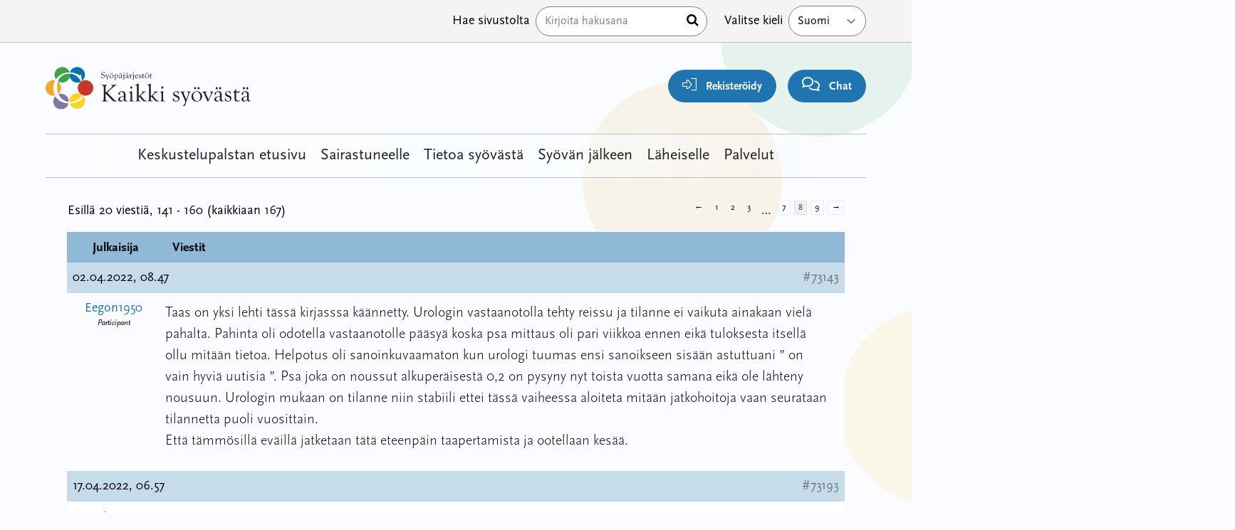

--- FILE ---
content_type: text/html; charset=UTF-8
request_url: https://keskustelut.kaikkisyovasta.fi/foorumi/aihe/ers-kokemukset-matkan-varrelta/page/8/
body_size: 17670
content:
<!doctype html>
<html lang="fi">

<head>
  <meta charset="UTF-8">
  <meta name="viewport" content="width=device-width, initial-scale=1">
  <link rel="profile" href="https://gmpg.org/xfn/11">
  <script src="https://kit.fontawesome.com/011e2abf1f.js" crossorigin="anonymous" type="c3a60e24afee1ec710cffc8c-text/javascript"></script>
  <meta name="google-site-verification" content="u-CPBuh9qTGaYUm4J6rjaWHOiy2lycjjP-dGipIyI-U" />
  <title>ERS kokemukset matkan varrelta &#8211; Sivu 8 &#8211; Kaikki Syövästä &#8211; Keskustelut</title>
<meta name='robots' content='max-image-preview:large' />
	<style>img:is([sizes="auto" i], [sizes^="auto," i]) { contain-intrinsic-size: 3000px 1500px }</style>
	<link rel='stylesheet' id='wp-block-library-css' href='https://keskustelut.kaikkisyovasta.fi/wp-includes/css/dist/block-library/style.min.css?ver=6.8.3' type='text/css' media='all' />
<style id='wp-block-library-theme-inline-css' type='text/css'>
.wp-block-audio :where(figcaption){color:#555;font-size:13px;text-align:center}.is-dark-theme .wp-block-audio :where(figcaption){color:#ffffffa6}.wp-block-audio{margin:0 0 1em}.wp-block-code{border:1px solid #ccc;border-radius:4px;font-family:Menlo,Consolas,monaco,monospace;padding:.8em 1em}.wp-block-embed :where(figcaption){color:#555;font-size:13px;text-align:center}.is-dark-theme .wp-block-embed :where(figcaption){color:#ffffffa6}.wp-block-embed{margin:0 0 1em}.blocks-gallery-caption{color:#555;font-size:13px;text-align:center}.is-dark-theme .blocks-gallery-caption{color:#ffffffa6}:root :where(.wp-block-image figcaption){color:#555;font-size:13px;text-align:center}.is-dark-theme :root :where(.wp-block-image figcaption){color:#ffffffa6}.wp-block-image{margin:0 0 1em}.wp-block-pullquote{border-bottom:4px solid;border-top:4px solid;color:currentColor;margin-bottom:1.75em}.wp-block-pullquote cite,.wp-block-pullquote footer,.wp-block-pullquote__citation{color:currentColor;font-size:.8125em;font-style:normal;text-transform:uppercase}.wp-block-quote{border-left:.25em solid;margin:0 0 1.75em;padding-left:1em}.wp-block-quote cite,.wp-block-quote footer{color:currentColor;font-size:.8125em;font-style:normal;position:relative}.wp-block-quote:where(.has-text-align-right){border-left:none;border-right:.25em solid;padding-left:0;padding-right:1em}.wp-block-quote:where(.has-text-align-center){border:none;padding-left:0}.wp-block-quote.is-large,.wp-block-quote.is-style-large,.wp-block-quote:where(.is-style-plain){border:none}.wp-block-search .wp-block-search__label{font-weight:700}.wp-block-search__button{border:1px solid #ccc;padding:.375em .625em}:where(.wp-block-group.has-background){padding:1.25em 2.375em}.wp-block-separator.has-css-opacity{opacity:.4}.wp-block-separator{border:none;border-bottom:2px solid;margin-left:auto;margin-right:auto}.wp-block-separator.has-alpha-channel-opacity{opacity:1}.wp-block-separator:not(.is-style-wide):not(.is-style-dots){width:100px}.wp-block-separator.has-background:not(.is-style-dots){border-bottom:none;height:1px}.wp-block-separator.has-background:not(.is-style-wide):not(.is-style-dots){height:2px}.wp-block-table{margin:0 0 1em}.wp-block-table td,.wp-block-table th{word-break:normal}.wp-block-table :where(figcaption){color:#555;font-size:13px;text-align:center}.is-dark-theme .wp-block-table :where(figcaption){color:#ffffffa6}.wp-block-video :where(figcaption){color:#555;font-size:13px;text-align:center}.is-dark-theme .wp-block-video :where(figcaption){color:#ffffffa6}.wp-block-video{margin:0 0 1em}:root :where(.wp-block-template-part.has-background){margin-bottom:0;margin-top:0;padding:1.25em 2.375em}
</style>
<style id='classic-theme-styles-inline-css' type='text/css'>
/*! This file is auto-generated */
.wp-block-button__link{color:#fff;background-color:#32373c;border-radius:9999px;box-shadow:none;text-decoration:none;padding:calc(.667em + 2px) calc(1.333em + 2px);font-size:1.125em}.wp-block-file__button{background:#32373c;color:#fff;text-decoration:none}
</style>
<style id='global-styles-inline-css' type='text/css'>
:root{--wp--preset--aspect-ratio--square: 1;--wp--preset--aspect-ratio--4-3: 4/3;--wp--preset--aspect-ratio--3-4: 3/4;--wp--preset--aspect-ratio--3-2: 3/2;--wp--preset--aspect-ratio--2-3: 2/3;--wp--preset--aspect-ratio--16-9: 16/9;--wp--preset--aspect-ratio--9-16: 9/16;--wp--preset--color--black: #000000;--wp--preset--color--cyan-bluish-gray: #abb8c3;--wp--preset--color--white: #ffffff;--wp--preset--color--pale-pink: #f78da7;--wp--preset--color--vivid-red: #cf2e2e;--wp--preset--color--luminous-vivid-orange: #ff6900;--wp--preset--color--luminous-vivid-amber: #fcb900;--wp--preset--color--light-green-cyan: #7bdcb5;--wp--preset--color--vivid-green-cyan: #00d084;--wp--preset--color--pale-cyan-blue: #8ed1fc;--wp--preset--color--vivid-cyan-blue: #0693e3;--wp--preset--color--vivid-purple: #9b51e0;--wp--preset--gradient--vivid-cyan-blue-to-vivid-purple: linear-gradient(135deg,rgba(6,147,227,1) 0%,rgb(155,81,224) 100%);--wp--preset--gradient--light-green-cyan-to-vivid-green-cyan: linear-gradient(135deg,rgb(122,220,180) 0%,rgb(0,208,130) 100%);--wp--preset--gradient--luminous-vivid-amber-to-luminous-vivid-orange: linear-gradient(135deg,rgba(252,185,0,1) 0%,rgba(255,105,0,1) 100%);--wp--preset--gradient--luminous-vivid-orange-to-vivid-red: linear-gradient(135deg,rgba(255,105,0,1) 0%,rgb(207,46,46) 100%);--wp--preset--gradient--very-light-gray-to-cyan-bluish-gray: linear-gradient(135deg,rgb(238,238,238) 0%,rgb(169,184,195) 100%);--wp--preset--gradient--cool-to-warm-spectrum: linear-gradient(135deg,rgb(74,234,220) 0%,rgb(151,120,209) 20%,rgb(207,42,186) 40%,rgb(238,44,130) 60%,rgb(251,105,98) 80%,rgb(254,248,76) 100%);--wp--preset--gradient--blush-light-purple: linear-gradient(135deg,rgb(255,206,236) 0%,rgb(152,150,240) 100%);--wp--preset--gradient--blush-bordeaux: linear-gradient(135deg,rgb(254,205,165) 0%,rgb(254,45,45) 50%,rgb(107,0,62) 100%);--wp--preset--gradient--luminous-dusk: linear-gradient(135deg,rgb(255,203,112) 0%,rgb(199,81,192) 50%,rgb(65,88,208) 100%);--wp--preset--gradient--pale-ocean: linear-gradient(135deg,rgb(255,245,203) 0%,rgb(182,227,212) 50%,rgb(51,167,181) 100%);--wp--preset--gradient--electric-grass: linear-gradient(135deg,rgb(202,248,128) 0%,rgb(113,206,126) 100%);--wp--preset--gradient--midnight: linear-gradient(135deg,rgb(2,3,129) 0%,rgb(40,116,252) 100%);--wp--preset--font-size--small: 13px;--wp--preset--font-size--medium: 20px;--wp--preset--font-size--large: 36px;--wp--preset--font-size--x-large: 42px;--wp--preset--spacing--20: 0.44rem;--wp--preset--spacing--30: 0.67rem;--wp--preset--spacing--40: 1rem;--wp--preset--spacing--50: 1.5rem;--wp--preset--spacing--60: 2.25rem;--wp--preset--spacing--70: 3.38rem;--wp--preset--spacing--80: 5.06rem;--wp--preset--shadow--natural: 6px 6px 9px rgba(0, 0, 0, 0.2);--wp--preset--shadow--deep: 12px 12px 50px rgba(0, 0, 0, 0.4);--wp--preset--shadow--sharp: 6px 6px 0px rgba(0, 0, 0, 0.2);--wp--preset--shadow--outlined: 6px 6px 0px -3px rgba(255, 255, 255, 1), 6px 6px rgba(0, 0, 0, 1);--wp--preset--shadow--crisp: 6px 6px 0px rgba(0, 0, 0, 1);}:where(.is-layout-flex){gap: 0.5em;}:where(.is-layout-grid){gap: 0.5em;}body .is-layout-flex{display: flex;}.is-layout-flex{flex-wrap: wrap;align-items: center;}.is-layout-flex > :is(*, div){margin: 0;}body .is-layout-grid{display: grid;}.is-layout-grid > :is(*, div){margin: 0;}:where(.wp-block-columns.is-layout-flex){gap: 2em;}:where(.wp-block-columns.is-layout-grid){gap: 2em;}:where(.wp-block-post-template.is-layout-flex){gap: 1.25em;}:where(.wp-block-post-template.is-layout-grid){gap: 1.25em;}.has-black-color{color: var(--wp--preset--color--black) !important;}.has-cyan-bluish-gray-color{color: var(--wp--preset--color--cyan-bluish-gray) !important;}.has-white-color{color: var(--wp--preset--color--white) !important;}.has-pale-pink-color{color: var(--wp--preset--color--pale-pink) !important;}.has-vivid-red-color{color: var(--wp--preset--color--vivid-red) !important;}.has-luminous-vivid-orange-color{color: var(--wp--preset--color--luminous-vivid-orange) !important;}.has-luminous-vivid-amber-color{color: var(--wp--preset--color--luminous-vivid-amber) !important;}.has-light-green-cyan-color{color: var(--wp--preset--color--light-green-cyan) !important;}.has-vivid-green-cyan-color{color: var(--wp--preset--color--vivid-green-cyan) !important;}.has-pale-cyan-blue-color{color: var(--wp--preset--color--pale-cyan-blue) !important;}.has-vivid-cyan-blue-color{color: var(--wp--preset--color--vivid-cyan-blue) !important;}.has-vivid-purple-color{color: var(--wp--preset--color--vivid-purple) !important;}.has-black-background-color{background-color: var(--wp--preset--color--black) !important;}.has-cyan-bluish-gray-background-color{background-color: var(--wp--preset--color--cyan-bluish-gray) !important;}.has-white-background-color{background-color: var(--wp--preset--color--white) !important;}.has-pale-pink-background-color{background-color: var(--wp--preset--color--pale-pink) !important;}.has-vivid-red-background-color{background-color: var(--wp--preset--color--vivid-red) !important;}.has-luminous-vivid-orange-background-color{background-color: var(--wp--preset--color--luminous-vivid-orange) !important;}.has-luminous-vivid-amber-background-color{background-color: var(--wp--preset--color--luminous-vivid-amber) !important;}.has-light-green-cyan-background-color{background-color: var(--wp--preset--color--light-green-cyan) !important;}.has-vivid-green-cyan-background-color{background-color: var(--wp--preset--color--vivid-green-cyan) !important;}.has-pale-cyan-blue-background-color{background-color: var(--wp--preset--color--pale-cyan-blue) !important;}.has-vivid-cyan-blue-background-color{background-color: var(--wp--preset--color--vivid-cyan-blue) !important;}.has-vivid-purple-background-color{background-color: var(--wp--preset--color--vivid-purple) !important;}.has-black-border-color{border-color: var(--wp--preset--color--black) !important;}.has-cyan-bluish-gray-border-color{border-color: var(--wp--preset--color--cyan-bluish-gray) !important;}.has-white-border-color{border-color: var(--wp--preset--color--white) !important;}.has-pale-pink-border-color{border-color: var(--wp--preset--color--pale-pink) !important;}.has-vivid-red-border-color{border-color: var(--wp--preset--color--vivid-red) !important;}.has-luminous-vivid-orange-border-color{border-color: var(--wp--preset--color--luminous-vivid-orange) !important;}.has-luminous-vivid-amber-border-color{border-color: var(--wp--preset--color--luminous-vivid-amber) !important;}.has-light-green-cyan-border-color{border-color: var(--wp--preset--color--light-green-cyan) !important;}.has-vivid-green-cyan-border-color{border-color: var(--wp--preset--color--vivid-green-cyan) !important;}.has-pale-cyan-blue-border-color{border-color: var(--wp--preset--color--pale-cyan-blue) !important;}.has-vivid-cyan-blue-border-color{border-color: var(--wp--preset--color--vivid-cyan-blue) !important;}.has-vivid-purple-border-color{border-color: var(--wp--preset--color--vivid-purple) !important;}.has-vivid-cyan-blue-to-vivid-purple-gradient-background{background: var(--wp--preset--gradient--vivid-cyan-blue-to-vivid-purple) !important;}.has-light-green-cyan-to-vivid-green-cyan-gradient-background{background: var(--wp--preset--gradient--light-green-cyan-to-vivid-green-cyan) !important;}.has-luminous-vivid-amber-to-luminous-vivid-orange-gradient-background{background: var(--wp--preset--gradient--luminous-vivid-amber-to-luminous-vivid-orange) !important;}.has-luminous-vivid-orange-to-vivid-red-gradient-background{background: var(--wp--preset--gradient--luminous-vivid-orange-to-vivid-red) !important;}.has-very-light-gray-to-cyan-bluish-gray-gradient-background{background: var(--wp--preset--gradient--very-light-gray-to-cyan-bluish-gray) !important;}.has-cool-to-warm-spectrum-gradient-background{background: var(--wp--preset--gradient--cool-to-warm-spectrum) !important;}.has-blush-light-purple-gradient-background{background: var(--wp--preset--gradient--blush-light-purple) !important;}.has-blush-bordeaux-gradient-background{background: var(--wp--preset--gradient--blush-bordeaux) !important;}.has-luminous-dusk-gradient-background{background: var(--wp--preset--gradient--luminous-dusk) !important;}.has-pale-ocean-gradient-background{background: var(--wp--preset--gradient--pale-ocean) !important;}.has-electric-grass-gradient-background{background: var(--wp--preset--gradient--electric-grass) !important;}.has-midnight-gradient-background{background: var(--wp--preset--gradient--midnight) !important;}.has-small-font-size{font-size: var(--wp--preset--font-size--small) !important;}.has-medium-font-size{font-size: var(--wp--preset--font-size--medium) !important;}.has-large-font-size{font-size: var(--wp--preset--font-size--large) !important;}.has-x-large-font-size{font-size: var(--wp--preset--font-size--x-large) !important;}
:where(.wp-block-post-template.is-layout-flex){gap: 1.25em;}:where(.wp-block-post-template.is-layout-grid){gap: 1.25em;}
:where(.wp-block-columns.is-layout-flex){gap: 2em;}:where(.wp-block-columns.is-layout-grid){gap: 2em;}
:root :where(.wp-block-pullquote){font-size: 1.5em;line-height: 1.6;}
</style>
<link rel='stylesheet' id='bbp-default-css' href='https://keskustelut.kaikkisyovasta.fi/wp-content/plugins/bbpress/templates/default/css/bbpress.min.css?ver=2.6.14' type='text/css' media='all' />
<link rel='stylesheet' id='megamenu-css' href='https://keskustelut.kaikkisyovasta.fi/wp-content/uploads/maxmegamenu/style_fi.css?ver=550c3f' type='text/css' media='all' />
<link rel='stylesheet' id='dashicons-css' href='https://keskustelut.kaikkisyovasta.fi/wp-includes/css/dashicons.min.css?ver=6.8.3' type='text/css' media='all' />
<link rel='stylesheet' id='megamenu-genericons-css' href='https://keskustelut.kaikkisyovasta.fi/wp-content/plugins/megamenu-pro/icons/genericons/genericons/genericons.css?ver=2.2.8' type='text/css' media='all' />
<link rel='stylesheet' id='megamenu-fontawesome-css' href='https://keskustelut.kaikkisyovasta.fi/wp-content/plugins/megamenu-pro/icons/fontawesome/css/font-awesome.min.css?ver=2.2.8' type='text/css' media='all' />
<link rel='stylesheet' id='megamenu-fontawesome5-css' href='https://keskustelut.kaikkisyovasta.fi/wp-content/plugins/megamenu-pro/icons/fontawesome5/css/all.min.css?ver=2.2.8' type='text/css' media='all' />
<link rel='stylesheet' id='layout-css' href='https://keskustelut.kaikkisyovasta.fi/wp-content/themes/kaikkisyovasta/dist/bundle.css?id=d4b7a0b5bd202e222b2eacb930c43ba2' type='text/css' media='all' />
<script type="c3a60e24afee1ec710cffc8c-text/javascript" src="https://keskustelut.kaikkisyovasta.fi/wp-includes/js/jquery/jquery.min.js?ver=3.7.1" id="jquery-core-js"></script>
<script type="c3a60e24afee1ec710cffc8c-text/javascript" src="https://keskustelut.kaikkisyovasta.fi/wp-includes/js/jquery/jquery-migrate.min.js?ver=3.4.1" id="jquery-migrate-js"></script>
<link rel="https://api.w.org/" href="https://keskustelut.kaikkisyovasta.fi/wp-json/" /><link rel="canonical" href="https://keskustelut.kaikkisyovasta.fi/blog/aihe/ers-kokemukset-matkan-varrelta/" />
<link rel='shortlink' href='https://keskustelut.kaikkisyovasta.fi/?p=42651' />
<link rel="alternate" title="oEmbed (JSON)" type="application/json+oembed" href="https://keskustelut.kaikkisyovasta.fi/wp-json/oembed/1.0/embed?url=https%3A%2F%2Fkeskustelut.kaikkisyovasta.fi%2Fblog%2Faihe%2Fers-kokemukset-matkan-varrelta%2F" />
<link rel="alternate" title="oEmbed (XML)" type="text/xml+oembed" href="https://keskustelut.kaikkisyovasta.fi/wp-json/oembed/1.0/embed?url=https%3A%2F%2Fkeskustelut.kaikkisyovasta.fi%2Fblog%2Faihe%2Fers-kokemukset-matkan-varrelta%2F&#038;format=xml" />
<script type="c3a60e24afee1ec710cffc8c-text/javascript">
           var ajaxurl = "https://keskustelut.kaikkisyovasta.fi/wp-admin/admin-ajax.php";
         </script><link rel="icon" href="https://keskustelut.kaikkisyovasta.fi/wp-content/uploads/2023/09/cropped-favicon-1-32x32.png" sizes="32x32" />
<link rel="icon" href="https://keskustelut.kaikkisyovasta.fi/wp-content/uploads/2023/09/cropped-favicon-1-192x192.png" sizes="192x192" />
<link rel="apple-touch-icon" href="https://keskustelut.kaikkisyovasta.fi/wp-content/uploads/2023/09/cropped-favicon-1-180x180.png" />
<meta name="msapplication-TileImage" content="https://keskustelut.kaikkisyovasta.fi/wp-content/uploads/2023/09/cropped-favicon-1-270x270.png" />
<style type="text/css">/** Mega Menu CSS: fs **/</style>

  <!-- Google Tag Manager -->
  <script type="c3a60e24afee1ec710cffc8c-text/javascript">
    (function(w, d, s, l, i) {
      w[l] = w[l] || [];
      w[l].push({
        'gtm.start': new Date().getTime(),
        event: 'gtm.js'
      });
      var f = d.getElementsByTagName(s)[0],
        j = d.createElement(s),
        dl = l != 'dataLayer' ? '&l=' + l : '';
      j.async = true;
      j.src =
        'https://www.googletagmanager.com/gtm.js?id=' + i + dl;
      f.parentNode.insertBefore(j, f);
    })(window, document, 'script', 'dataLayer', 'GTM-MVK2BBRQ');
  </script>
  <!-- End Google Tag Manager -->

  <script id="CookieConsent" src="https://policy.app.cookieinformation.com/uc.js" data-culture="FI" type="c3a60e24afee1ec710cffc8c-text/javascript"></script>
</head>

<body class="topic bbpress bbp-no-js paged wp-singular topic-template-default single single-topic postid-42651 wp-embed-responsive paged-8 single-paged-8 wp-theme-kaikkisyovasta wp-child-theme-forumchild bg-white relative overflow-x-hidden flex flex-col mega-menu-primary" x-data="{ admin: false, grid: localStorage.getItem('devMode') === 'true'} " x-init="$watch('grid', val => localStorage.setItem('devMode', val))" x-bind:class="{ 'devMode': grid }">

  <!-- Piwik Tag Manager -->
  <script type="c3a60e24afee1ec710cffc8c-text/javascript">
    (function(window, document, dataLayerName, id) {
      window[dataLayerName] = window[dataLayerName] || [], window[dataLayerName].push({
        start: (new Date).getTime(),
        event: "stg.start"
      });
      var scripts = document.getElementsByTagName('script')[0],
        tags = document.createElement('script');

      function stgCreateCookie(a, b, c) {
        var d = "";
        if (c) {
          var e = new Date;
          e.setTime(e.getTime() + 24 * c * 60 * 60 * 1e3), d = "; expires=" + e.toUTCString();
          f = "; SameSite=Strict"
        }
        document.cookie = a + "=" + b + d + f + "; path=/"
      }
      var isStgDebug = (window.location.href.match("stg_debug") || document.cookie.match("stg_debug")) && !window.location.href.match("stg_disable_debug");
      stgCreateCookie("stg_debug", isStgDebug ? 1 : "", isStgDebug ? 14 : -1);
      var qP = [];
      dataLayerName !== "dataLayer" && qP.push("data_layer_name=" + dataLayerName), isStgDebug && qP.push("stg_debug");
      var qPString = qP.length > 0 ? ("?" + qP.join("&")) : "";
      tags.async = !0, tags.src = "https://kaikkisyovasta.containers.piwik.pro/" + id + ".js" + qPString, scripts.parentNode.insertBefore(tags, scripts);
      ! function(a, n, i) {
        a[n] = a[n] || {};
        for (var c = 0; c < i.length; c++) ! function(i) {
          a[n][i] = a[n][i] || {}, a[n][i].api = a[n][i].api || function() {
            var a = [].slice.call(arguments, 0);
            "string" == typeof a[0] && window[dataLayerName].push({
              event: n + "." + i + ":" + a[0],
              parameters: [].slice.call(arguments, 1)
            })
          }
        }(i[c])
      }(window, "ppms", ["tm", "cm"]);
    })(window, document, 'dataLayer', 'a0946e8b-f7d9-4192-babc-6b1e61b1c708');
  </script>
  <!-- End Piwik Tag Manager -->

  <!-- Google Tag Manager (noscript) -->
  <noscript><iframe src="https://www.googletagmanager.com/ns.html?id=GTM-MVK2BBRQ" height="0" width="0" style="display:none;visibility:hidden"></iframe></noscript>
  <!-- End Google Tag Manager (noscript) -->

  <!-- PERSONOINTI DIALOGI -->
  
  <img src="https://keskustelut.kaikkisyovasta.fi/wp-content/themes/kaikkisyovasta/assets/svg/bg.svg" aria-hidden="true" alt="" aria-hidden="true" class="hidden lg:block absolute top-0 right-0 -mr-[30%] -mt-[5%] w-2/3 rotate-12 opacity-10 -z-10">
  <div class="order-2 lg:order-1 relative z-50 bg-white border-b border-gray-300 lg:bg-gray-100 lg:block mt-8 lg:mt-0" x-data="{ showSearch: false }">
    <div class="flex flex-row flex-wrap mx-auto lg:px-8 lg:px-12 xl:px-16 max-w-container ">
      <nav class="w-full lg:w-auto relative z-20" id="top-navigation" role="navigation">
          
      </nav>

      <div class="hidden py-2 ml-auto search lg:block">
        <form method="get" id="searchform" action="https://keskustelut.kaikkisyovasta.fi/" role="search">
	<div class="flex items-center relative">
    <label class="hidden md:block px-2 py-2 text-black whitespace-nowrap" for="search">Hae sivustolta</label>
		<input class="border w-full py-2 pl-3 pr-6 text-black rounded-full" type="text" name="s" id="search" placeholder="Kirjoita hakusana" value="" />
    <button type="submit" class="absolute right-0 mr-3"><span class="sr-only">Hae</span> <i class="fa fa-search" aria-hidden="true"></i></button>
	</div>
</form>
      </div>

      <div class="relative flex-row hidden inline-block w-auto py-2 ml-4 lg:flex language-select whitespace-nowrap">
        <label for="lang_choice_1" class="hidden px-2 py-2 text-base text-black whitespace-no-wrap lg:block ">Valitse kieli</label>
        <select name="lang_choice_1" id="lang_choice_1" class="pll-switcher-select">
	<option value="https://keskustelut.kaikkisyovasta.fi/" lang="fi">Suomi</option>
	<option value="https://keskustelut.kaikkisyovasta.fi/sv/diskussionsforumet/" lang="sv-SE">Svenska</option>

</select>
<script type="c3a60e24afee1ec710cffc8c-text/javascript">
					document.getElementById( "lang_choice_1" ).addEventListener( "change", function ( event ) { location.href = event.currentTarget.value; } )
				</script>      </div>
    </div>
  </div>

  <div id="page" class="order-1 lg:order-2 px-2 pt-20 mx-auto lg:px-8 lg:px-12 xl:px-16 site max-w-container md:pt-0" x-bind:class="!admin ? '' : 'section-inset'">

    <a class="skip-link screen-reader-text" href="#primary">Hyppää sisältöön</a>
    <header x-intersect:enter="$store.stickyTrigger.show = false" x-intersect:leave="$store.stickyTrigger.show = true" x-data id="masthead" class="fixed top-0 left-0 right-0 z-40 flex flex-row flex-wrap pt-1 bg-white lg:bg-transparent lg:py-8 site-header lg:relative">

      <div class="w-1/2 md:w-1/4 site-branding lg:block">
                      <a href="https://kaikkisyovasta.fi/" rel="home"><img src="https://keskustelut.kaikkisyovasta.fi/wp-content/themes/kaikkisyovasta/assets/svg/logo_fi.svg" class="h-12 lg:h-16" alt="Kaikki Syövästä &#8211; Keskustelut"></a>
          
      </div>
            <div id="toolbar" class="fixed bottom-0 left-0 right-0 flex flex-row w-full -mb-1 bg-white shadow-2xl lg:shadow-none x-50 lg:items-end lg:py-0 lg:w-3/4 lg:relative lg:bg-transparent">
        <div class="relative flex flex-col content-center order-1 w-1/4 -translate-y-4 lg:hidden">
          <button tabindex="0" aria-label="renew-consent" id="Coi-New" onclick="if (!window.__cfRLUnblockHandlers) return false; javascript:CookieConsent.renew();" class="z-10 flex items-center w-10 h-10 px-2 py-1 mx-auto mb-6 transition-all duration-200 bg-orange-100 border-2 border-orange-700 lg:block lg:w-auto lg:h-auto lg:mr-0 lg:p-3 rounded-3xl lg:mb-0" data-cf-modified-c3a60e24afee1ec710cffc8c-="">
            <i class="m-auto text-orange-700 fa-regular fa-cookie-bite" aria-hidden="true"></i>
            <span class="absolute bottom-0 left-0 right-0 text-sm font-light lg:relative lg:mr-2 lg:pl-2">Evästeet</span>
          </button>
          <div class="w-12 h-12 rounded-full absolute left-1/2 -translate-x-1/2 top-[-4px] bg-white z-0 lg:hidden"></div>
        </div>

          <div class="relative flex flex-col content-center order-2 w-1/4 text-center -translate-y-4 lg:w-auto lg:ml-auto lg:mr-4 lg:text-right">
                          <a href="https://keskustelut.kaikkisyovasta.fi/rekisteroidy/" class="z-10 flex items-center w-10 h-10 mx-auto mb-5 text-lg text-white bg-blue-700 lg:block lg:w-auto lg:h-auto lg:px-5 lg:py-2 lg:mr-0 rounded-3xl lg:mb-0">
                <i class="m-auto lg:mr-2 fa-sharp fa-light fa-right-to-bracket"></i>
                <span class="absolute bottom-0 left-0 right-0 text-sm font-light text-black lg:relative lg:font-bold lg:text-white">Rekisteröidy</span>
                </span>
              </a>
              <div class="w-12 h-12 rounded-full absolute left-1/2 -translate-x-1/2 top-[-4px] bg-white z-0 lg:hidden"></div>

                      </div>

        <div class="relative flex flex-col content-center order-2 w-1/4 text-center -translate-y-4 lg:hidden lg:text-right ">
          <a href="" class="z-10 flex items-center w-10 h-10 mx-auto mb-5 text-lg text-white bg-green-700 lg:block lg:w-auto lg:h-auto lg:px-5 lg:py-2 lg:mr-0 rounded-3xl lg:mb-0">
            <i class="m-auto fa-regular fa-shoe-prints lg:mr-2"></i>
            <span class="absolute bottom-0 left-0 right-0 text-sm font-light text-black lg:relative lg:font-bold lg:text-white">Oma polku</span>
            </span>
          </a>
          <div class="w-12 h-12 rounded-full absolute left-1/2 -translate-x-1/2 top-[-4px] bg-white z-0 lg:hidden"></div>
        </div>
        <div class="relative flex flex-col content-center order-2 w-1/4 text-center -translate-y-4 lg:w-auto lg:text-right">
          <button class="z-10 flex items-center w-10 h-10 py-1 mx-auto mb-5 text-lg text-white bg-blue-700 lg:block lg:w-auto lg:h-auto lg:px-5 lg:py-2 lg:mr-0 rounded-3xl lg:mb-0" onclick="if (!window.__cfRLUnblockHandlers) return false; Ninchat.start();Ninchat.toggle(true);" data-cf-modified-c3a60e24afee1ec710cffc8c-="">
            <i class="m-auto fa-sharp fa-regular fa-comments lg:mr-2 "></i>
            <span class="absolute bottom-0 left-0 right-0 text-sm font-light text-black lg:relative lg:font-bold lg:text-white"><span class="lg:hidden">Chat</span><span class="hidden lg:inline">Chat </span></span>
          </button>
          <div class="w-12 h-12 rounded-full absolute left-1/2 -translate-x-1/2 top-[-4px] bg-white z-0 lg:hidden"></div>
        </div>
      </div>
            <nav class=" bg-white lg:bg-gradient-to-r md:from-white md:via-white/80 md:via-70% lg:bg-transparent px-4 lg:p-0 relative z-20 flex flex-wrap items-end lg:items-center lg:justify-center w-full text-lg lg:border-t lg:border-b lg:border-gray-300 lg:text-[22px] order-3 lg:mt-8" id="main-navigation" role="navigation">
        <div id="mega-menu-wrap-primary" class="mega-menu-wrap"><div class="mega-menu-toggle"><div class="mega-toggle-blocks-left"></div><div class="mega-toggle-blocks-center"></div><div class="mega-toggle-blocks-right"><div class='mega-toggle-block mega-menu-toggle-animated-block mega-toggle-block-0' id='mega-toggle-block-0'><button aria-label="Toggle Menu" class="mega-toggle-animated mega-toggle-animated-slider" type="button" aria-expanded="false">
                  <span class="mega-toggle-animated-box">
                    <span class="mega-toggle-animated-inner"></span>
                  </span>
                </button></div></div></div><ul id="mega-menu-primary" class="mega-menu max-mega-menu mega-menu-horizontal mega-no-js" data-event="hover_intent" data-effect="fade_up" data-effect-speed="200" data-effect-mobile="disabled" data-effect-speed-mobile="0" data-panel-width="#masthead" data-mobile-force-width="body" data-second-click="go" data-document-click="collapse" data-vertical-behaviour="standard" data-breakpoint="1024" data-unbind="true" data-mobile-state="collapse_all" data-hover-intent-timeout="300" data-hover-intent-interval="100"><li class='mega-menu-item mega-menu-item-type-custom mega-menu-item-object-custom mega-menu-item-home mega-align-bottom-left mega-menu-flyout mega-menu-item-76332' id='mega-menu-item-76332'><a class="mega-menu-link" href="https://keskustelut.kaikkisyovasta.fi" tabindex="0">Keskustelupalstan etusivu</a></li><li class='mega-menu-item mega-menu-item-type-custom mega-menu-item-object-custom mega-align-bottom-left mega-menu-flyout mega-menu-item-76415' id='mega-menu-item-76415'><a class="mega-menu-link" href="https://kaikkisyovasta.fi/sairastuneelle/" tabindex="0">Sairastuneelle</a></li><li class='mega-menu-item mega-menu-item-type-custom mega-menu-item-object-custom mega-align-bottom-left mega-menu-flyout mega-menu-item-76317' id='mega-menu-item-76317'><a class="mega-menu-link" href="https://kaikkisyovasta.fi/tietoa-syovasta/" tabindex="0">Tietoa syövästä</a></li><li class='mega-menu-item mega-menu-item-type-custom mega-menu-item-object-custom mega-align-bottom-left mega-menu-flyout mega-menu-item-76320' id='mega-menu-item-76320'><a class="mega-menu-link" href="https://kaikkisyovasta.fi/syovan-jalkeen/" tabindex="0">Syövän jälkeen</a></li><li class='mega-menu-item mega-menu-item-type-custom mega-menu-item-object-custom mega-align-bottom-left mega-menu-flyout mega-menu-item-76323' id='mega-menu-item-76323'><a class="mega-menu-link" href="https://kaikkisyovasta.fi/laheiselle/" tabindex="0">Läheiselle</a></li><li class='mega-menu-item mega-menu-item-type-custom mega-menu-item-object-custom mega-align-bottom-left mega-menu-flyout mega-menu-item-76326' id='mega-menu-item-76326'><a class="mega-menu-link" href="https://kaikkisyovasta.fi/palvelut/" tabindex="0">Palvelut</a></li></ul></div>        <hr class="w-full border-gray-300 lg:hidden">
      </nav>
    </header><!-- #masthead -->

<div id="primary" class="content-area">
	<main id="main" class="site-main" role="main">
		
<article id="post-42651" class="post-42651 topic type-topic status-publish hentry">
    	
	<div class="entry-content">
		
<div id="bbpress-forums">

    
    
    
        
        
        
        
            
<div class="bbp-pagination">
	<div class="bbp-pagination-count">Esillä 20 viestiä, 141 - 160 (kaikkiaan 167)</div>
	<div class="bbp-pagination-links"><a class="prev page-numbers" href="https://keskustelut.kaikkisyovasta.fi/blog/aihe/ers-kokemukset-matkan-varrelta/page/7/">&larr;</a>
<a class="page-numbers" href="https://keskustelut.kaikkisyovasta.fi/blog/aihe/ers-kokemukset-matkan-varrelta/">1</a>
<a class="page-numbers" href="https://keskustelut.kaikkisyovasta.fi/blog/aihe/ers-kokemukset-matkan-varrelta/page/2/">2</a>
<a class="page-numbers" href="https://keskustelut.kaikkisyovasta.fi/blog/aihe/ers-kokemukset-matkan-varrelta/page/3/">3</a>
<span class="page-numbers dots">&hellip;</span>
<a class="page-numbers" href="https://keskustelut.kaikkisyovasta.fi/blog/aihe/ers-kokemukset-matkan-varrelta/page/7/">7</a>
<span aria-current="page" class="page-numbers current">8</span>
<a class="page-numbers" href="https://keskustelut.kaikkisyovasta.fi/blog/aihe/ers-kokemukset-matkan-varrelta/page/9/">9</a>
<a class="next page-numbers" href="https://keskustelut.kaikkisyovasta.fi/blog/aihe/ers-kokemukset-matkan-varrelta/page/9/">&rarr;</a></div>
</div>


            
<ul id="topic-42651-replies" class="forums bbp-replies">

	<li class="bbp-header">
		<div class="bbp-reply-author">Julkaisija</div><!-- .bbp-reply-author -->
		<div class="bbp-reply-content">Viestit</div><!-- .bbp-reply-content -->
	</li><!-- .bbp-header -->

	<li class="bbp-body">

		
			
				
<div id="post-73143" class="bbp-reply-header">
	<div class="bbp-meta">
		<span class="bbp-reply-post-date">02.04.2022, 08.47</span>

		
		<a href="https://keskustelut.kaikkisyovasta.fi/blog/aihe/ers-kokemukset-matkan-varrelta/page/8/#post-73143" class="bbp-reply-permalink">#73143</a>

		
		<span class="bbp-admin-links"></span>
		
	</div><!-- .bbp-meta -->
</div><!-- #post-73143 -->

<div class="loop-item-0 user-id-6974 bbp-parent-forum-23791 bbp-parent-topic-42651 bbp-reply-position-142 odd topic-author  post-73143 reply type-reply status-publish hentry">
	<div class="bbp-reply-author">

		
		<a href="https://keskustelut.kaikkisyovasta.fi/foorumi/users/eegon1950/topics/" title="Näytä käyttäjän Eegon1950 profiili" class="bbp-author-link"><span  class="bbp-author-avatar"><img alt='' src='https://secure.gravatar.com/avatar/647e8194f262779bd0fc2156b321f8111b2fb6c02b1d98db340a80256ba482ba?s=80&#038;d=mm&#038;r=g' srcset='https://secure.gravatar.com/avatar/647e8194f262779bd0fc2156b321f8111b2fb6c02b1d98db340a80256ba482ba?s=160&#038;d=mm&#038;r=g 2x' class='avatar avatar-80 photo' height='80' width='80' loading='lazy' decoding='async'/></span><span  class="bbp-author-name">Eegon1950</span></a><div class="bbp-author-role">Participant</div>
		
		
	</div><!-- .bbp-reply-author -->

	<div class="bbp-reply-content">

		
		<p>Taas on yksi lehti tässä kirjasssa käännetty. Urologin vastaanotolla tehty reissu ja tilanne ei vaikuta ainakaan vielä pahalta. Pahinta oli odotella vastaanotolle pääsyä koska psa mittaus oli pari viikkoa ennen eikä tuloksesta itsellä ollu mitään tietoa. Helpotus oli sanoinkuvaamaton kun urologi tuumas ensi sanoikseen sisään astuttuani &#8221; on vain hyviä uutisia &#8221;. Psa joka on noussut alkuperäisestä 0,2 on pysyny nyt toista vuotta samana eikä ole lähteny nousuun. Urologin mukaan on tilanne niin stabiili ettei tässä vaiheessa aloiteta mitään jatkohoitoja vaan seurataan tilannetta puoli vuosittain.<br />
Että tämmösillä eväillä jatketaan tätä eteenpäin taapertamista ja ootellaan kesää.</p>

		
	</div><!-- .bbp-reply-content -->
</div><!-- .reply -->

			
				
<div id="post-73193" class="bbp-reply-header">
	<div class="bbp-meta">
		<span class="bbp-reply-post-date">17.04.2022, 06.57</span>

		
		<a href="https://keskustelut.kaikkisyovasta.fi/blog/aihe/ers-kokemukset-matkan-varrelta/page/8/#post-73193" class="bbp-reply-permalink">#73193</a>

		
		<span class="bbp-admin-links"></span>
		
	</div><!-- .bbp-meta -->
</div><!-- #post-73193 -->

<div class="loop-item-1 user-id-2071 bbp-parent-forum-23791 bbp-parent-topic-42651 bbp-reply-position-143 even  post-73193 reply type-reply status-publish hentry">
	<div class="bbp-reply-author">

		
		<a href="https://keskustelut.kaikkisyovasta.fi/foorumi/users/lynx/topics/" title="Näytä käyttäjän Lynx profiili" class="bbp-author-link"><span  class="bbp-author-avatar"><img alt='' src='https://secure.gravatar.com/avatar/61464fe1f88a539ddcff1eb864d102197bed1413f19127736476acfcc8b9b577?s=80&#038;d=mm&#038;r=g' srcset='https://secure.gravatar.com/avatar/61464fe1f88a539ddcff1eb864d102197bed1413f19127736476acfcc8b9b577?s=160&#038;d=mm&#038;r=g 2x' class='avatar avatar-80 photo' height='80' width='80' loading='lazy' decoding='async'/></span><span  class="bbp-author-name">Lynx</span></a><div class="bbp-author-role">Participant</div>
		
		
	</div><!-- .bbp-reply-author -->

	<div class="bbp-reply-content">

		
		<p>Kävin nyt huhtikuussa röntgenissä ja verikokeissa. Röntgen oli sama kovaa ääntä pitävä laite, jossa ollaan putkessa. Kuvaus kesti noin puoli tuntia. Lääkäri soitti viime viikolla ja kaikki on kunnossa. PSA arvo on alle 0,1 ja varmaan kaikki muutkin on ok, koska seuraava verikoe on vasta puolen vuoden päästä. Bicalutamid 150 mg lääkitys jatkuu 2 vuotta. Olisin halunut lopettaa sen lääkityksen, kun rinnat ovat vähän kasvaneet ja arat. Urologin mukaan Bicalutamid lääkitys on tarpeellinen, joten jatketaan sitä.<br />
Urologi soitti vaan päivää aikasemmin kuin oli soittoaika ja olin juuri kaupassa ostamassa uusia suksia ja monoja. Siinä melussa jäi epäselväksi, että olihan röngtenkuvakin ok, mutta varmaan näin oli, kun mitään hoitoja ei enää tarvita. Eli kokonaisuutena tämä hoitojakso sädetyksineen meni hyvin. Ajallisesti tämä oli noin puolen vuoden urakka ja kaikki näyttää nyt  hyvältä.</p>

		
	</div><!-- .bbp-reply-content -->
</div><!-- .reply -->

			
				
<div id="post-73965" class="bbp-reply-header">
	<div class="bbp-meta">
		<span class="bbp-reply-post-date">03.11.2022, 06.15</span>

		
		<a href="https://keskustelut.kaikkisyovasta.fi/blog/aihe/ers-kokemukset-matkan-varrelta/page/8/#post-73965" class="bbp-reply-permalink">#73965</a>

		
		<span class="bbp-admin-links"></span>
		
	</div><!-- .bbp-meta -->
</div><!-- #post-73965 -->

<div class="loop-item-2 user-id-6974 bbp-parent-forum-23791 bbp-parent-topic-42651 bbp-reply-position-144 odd topic-author  post-73965 reply type-reply status-publish hentry">
	<div class="bbp-reply-author">

		
		<a href="https://keskustelut.kaikkisyovasta.fi/foorumi/users/eegon1950/topics/" title="Näytä käyttäjän Eegon1950 profiili" class="bbp-author-link"><span  class="bbp-author-avatar"><img alt='' src='https://secure.gravatar.com/avatar/647e8194f262779bd0fc2156b321f8111b2fb6c02b1d98db340a80256ba482ba?s=80&#038;d=mm&#038;r=g' srcset='https://secure.gravatar.com/avatar/647e8194f262779bd0fc2156b321f8111b2fb6c02b1d98db340a80256ba482ba?s=160&#038;d=mm&#038;r=g 2x' class='avatar avatar-80 photo' height='80' width='80' loading='lazy' decoding='async'/></span><span  class="bbp-author-name">Eegon1950</span></a><div class="bbp-author-role">Participant</div>
		
		
	</div><!-- .bbp-reply-author -->

	<div class="bbp-reply-content">

		
		<p>No niin tämä leikkauksen jälkeinen 6 vuoden hyvä putki sitten katkesi eiliseen kontrollikäyntiin. PSA oli kohonnut sellaisiin lukemiin että nyt edessä on hormoonihoito ja sitten sädetys. Eli hyppy taas tuntemattomaan. Ajatukset sylttää pahasti, joko tässä alkaa loppu häämöttämään vai onko tämä vielä kerran uuden alku sen aika näyttää. Lääkäri kyllä lohdutteli ettei vielä tarvi alkaa ottamaan arkun mittoja että kyllä tämä pirulainen vielä saadaan asettumaan nykyisillä hoitomuodoilla, Toivottavasti hänen ennustukset pitää paikkansa.<br />
Että tämmöstä tällä kertaa.</p>

		
	</div><!-- .bbp-reply-content -->
</div><!-- .reply -->

			
				
<div id="post-73984" class="bbp-reply-header">
	<div class="bbp-meta">
		<span class="bbp-reply-post-date">04.11.2022, 07.34</span>

		
		<a href="https://keskustelut.kaikkisyovasta.fi/blog/aihe/ers-kokemukset-matkan-varrelta/page/8/#post-73984" class="bbp-reply-permalink">#73984</a>

		
		<span class="bbp-admin-links"></span>
		
	</div><!-- .bbp-meta -->
</div><!-- #post-73984 -->

<div class="loop-item-3 user-id-14032 bbp-parent-forum-23791 bbp-parent-topic-42651 bbp-reply-position-145 even  post-73984 reply type-reply status-publish hentry">
	<div class="bbp-reply-author">

		
		<a href="https://keskustelut.kaikkisyovasta.fi/foorumi/users/arttu70/topics/" title="Näytä käyttäjän Arttu70 profiili" class="bbp-author-link"><span  class="bbp-author-avatar"><img alt='' src='https://secure.gravatar.com/avatar/3bb4c97aef7c605514f72a9409fdbf33ccef8e491670455f3f7153d2d5e884f6?s=80&#038;d=mm&#038;r=g' srcset='https://secure.gravatar.com/avatar/3bb4c97aef7c605514f72a9409fdbf33ccef8e491670455f3f7153d2d5e884f6?s=160&#038;d=mm&#038;r=g 2x' class='avatar avatar-80 photo' height='80' width='80' loading='lazy' decoding='async'/></span><span  class="bbp-author-name">Arttu70</span></a><div class="bbp-author-role">Participant</div>
		
		
	</div><!-- .bbp-reply-author -->

	<div class="bbp-reply-content">

		
		<p>Hei Eegon, vanhoista kirjoituksistasi huomasin, että sinulla on Gleason 6 eli varsin hitaasti etenevä ERS. Tämä on varmastikin syy siihen, että vasta nyt kuuden vuoden jälkeen PSA nousee, vaikka leikkauksestasi onkin ilmeisesti jäänyt hieman syöpäsolukkoa kehoosi.<br />
Sinulla on hyvät edellytykset saada loputkin &#8221;pöpöt&#8221; tuhottua täydentävällä sädehoidolla, joten ei kannata vajota murheeseen. Nyt vain täydentävät sädehoidot ja kohti uusia kokemuksia!</p>

		
	</div><!-- .bbp-reply-content -->
</div><!-- .reply -->

			
				
<div id="post-73990" class="bbp-reply-header">
	<div class="bbp-meta">
		<span class="bbp-reply-post-date">04.11.2022, 09.20</span>

		
		<a href="https://keskustelut.kaikkisyovasta.fi/blog/aihe/ers-kokemukset-matkan-varrelta/page/8/#post-73990" class="bbp-reply-permalink">#73990</a>

		
		<span class="bbp-admin-links"></span>
		
	</div><!-- .bbp-meta -->
</div><!-- #post-73990 -->

<div class="loop-item-4 user-id-6974 bbp-parent-forum-23791 bbp-parent-topic-42651 bbp-reply-position-146 odd topic-author  post-73990 reply type-reply status-publish hentry">
	<div class="bbp-reply-author">

		
		<a href="https://keskustelut.kaikkisyovasta.fi/foorumi/users/eegon1950/topics/" title="Näytä käyttäjän Eegon1950 profiili" class="bbp-author-link"><span  class="bbp-author-avatar"><img alt='' src='https://secure.gravatar.com/avatar/647e8194f262779bd0fc2156b321f8111b2fb6c02b1d98db340a80256ba482ba?s=80&#038;d=mm&#038;r=g' srcset='https://secure.gravatar.com/avatar/647e8194f262779bd0fc2156b321f8111b2fb6c02b1d98db340a80256ba482ba?s=160&#038;d=mm&#038;r=g 2x' class='avatar avatar-80 photo' height='80' width='80' loading='lazy' decoding='async'/></span><span  class="bbp-author-name">Eegon1950</span></a><div class="bbp-author-role">Participant</div>
		
		
	</div><!-- .bbp-reply-author -->

	<div class="bbp-reply-content">

		
		<p>Kiitos Arttu kannustavista sanoistasi,eihän tässä muu auta ku toivoa että tästäki koittelemuksesta vielä selvittäisiin. Mutta ku tuo ihmismieli on sellainen että se ottaa esiin aina sen pahimman mahdollisuuden</p>

		
	</div><!-- .bbp-reply-content -->
</div><!-- .reply -->

			
				
<div id="post-73999" class="bbp-reply-header">
	<div class="bbp-meta">
		<span class="bbp-reply-post-date">05.11.2022, 20.14</span>

		
		<a href="https://keskustelut.kaikkisyovasta.fi/blog/aihe/ers-kokemukset-matkan-varrelta/page/8/#post-73999" class="bbp-reply-permalink">#73999</a>

		
		<span class="bbp-admin-links"></span>
		
	</div><!-- .bbp-meta -->
</div><!-- #post-73999 -->

<div class="loop-item-5 user-id-16260 bbp-parent-forum-23791 bbp-parent-topic-42651 bbp-reply-position-147 even  post-73999 reply type-reply status-publish hentry">
	<div class="bbp-reply-author">

		
		<a href="https://keskustelut.kaikkisyovasta.fi/foorumi/users/restless/topics/" title="Näytä käyttäjän Restless profiili" class="bbp-author-link"><span  class="bbp-author-avatar"><img alt='' src='https://secure.gravatar.com/avatar/9127802d157af1c9d0caba117ab4390b61ad2701e3413e38bfafa0601164513c?s=80&#038;d=mm&#038;r=g' srcset='https://secure.gravatar.com/avatar/9127802d157af1c9d0caba117ab4390b61ad2701e3413e38bfafa0601164513c?s=160&#038;d=mm&#038;r=g 2x' class='avatar avatar-80 photo' height='80' width='80' loading='lazy' decoding='async'/></span><span  class="bbp-author-name">Restless</span></a><div class="bbp-author-role">Participant</div>
		
		
	</div><!-- .bbp-reply-author -->

	<div class="bbp-reply-content">

		
		<p>Toivottavasti Eegonin noussut PSA ja kytenyt syöpä saadaan kuriin, hoidot noihinkin on kovasti parantuneet. Minnenhän tuo jää sitten kytemään, kun psa alhaalla &#8211; eturauhanen leikattu pois ja muualla sitä ei ole havaittu(?). Onko tästä mitään tutkimus tai muuta tietoa? Tässä itse kuitenkin leikkauksen jälkeen &#8221;parantunut&#8221;, mutta ei tätä mielestä pois saa, eikä voikaan &#8211; kun komplikaatioita ja näitä PSA-nousu tarinoita.</p>

		
	</div><!-- .bbp-reply-content -->
</div><!-- .reply -->

			
				
<div id="post-74028" class="bbp-reply-header">
	<div class="bbp-meta">
		<span class="bbp-reply-post-date">11.11.2022, 09.13</span>

		
		<a href="https://keskustelut.kaikkisyovasta.fi/blog/aihe/ers-kokemukset-matkan-varrelta/page/8/#post-74028" class="bbp-reply-permalink">#74028</a>

		
		<span class="bbp-admin-links"></span>
		
	</div><!-- .bbp-meta -->
</div><!-- #post-74028 -->

<div class="loop-item-6 user-id-6974 bbp-parent-forum-23791 bbp-parent-topic-42651 bbp-reply-position-148 odd topic-author  post-74028 reply type-reply status-publish hentry">
	<div class="bbp-reply-author">

		
		<a href="https://keskustelut.kaikkisyovasta.fi/foorumi/users/eegon1950/topics/" title="Näytä käyttäjän Eegon1950 profiili" class="bbp-author-link"><span  class="bbp-author-avatar"><img alt='' src='https://secure.gravatar.com/avatar/647e8194f262779bd0fc2156b321f8111b2fb6c02b1d98db340a80256ba482ba?s=80&#038;d=mm&#038;r=g' srcset='https://secure.gravatar.com/avatar/647e8194f262779bd0fc2156b321f8111b2fb6c02b1d98db340a80256ba482ba?s=160&#038;d=mm&#038;r=g 2x' class='avatar avatar-80 photo' height='80' width='80' loading='lazy' decoding='async'/></span><span  class="bbp-author-name">Eegon1950</span></a><div class="bbp-author-role">Participant</div>
		
		
	</div><!-- .bbp-reply-author -->

	<div class="bbp-reply-content">

		
		<p>Tänään tuikattiin sitte hormoonipiikki kankkuun ja nyt odotellaan mielenkiinnolla koska &#8221;mummotauti &#8221; iskee ja millaiset vaikutukset sillä on. Ainaki hermo tuntuu olevan jo nyt tiukalla.</p>

		
	</div><!-- .bbp-reply-content -->
</div><!-- .reply -->

			
				
<div id="post-74166" class="bbp-reply-header">
	<div class="bbp-meta">
		<span class="bbp-reply-post-date">03.12.2022, 15.13</span>

		
		<a href="https://keskustelut.kaikkisyovasta.fi/blog/aihe/ers-kokemukset-matkan-varrelta/page/8/#post-74166" class="bbp-reply-permalink">#74166</a>

		
		<span class="bbp-admin-links"></span>
		
	</div><!-- .bbp-meta -->
</div><!-- #post-74166 -->

<div class="loop-item-7 user-id-6974 bbp-parent-forum-23791 bbp-parent-topic-42651 bbp-reply-position-149 even topic-author  post-74166 reply type-reply status-publish hentry">
	<div class="bbp-reply-author">

		
		<a href="https://keskustelut.kaikkisyovasta.fi/foorumi/users/eegon1950/topics/" title="Näytä käyttäjän Eegon1950 profiili" class="bbp-author-link"><span  class="bbp-author-avatar"><img alt='' src='https://secure.gravatar.com/avatar/647e8194f262779bd0fc2156b321f8111b2fb6c02b1d98db340a80256ba482ba?s=80&#038;d=mm&#038;r=g' srcset='https://secure.gravatar.com/avatar/647e8194f262779bd0fc2156b321f8111b2fb6c02b1d98db340a80256ba482ba?s=160&#038;d=mm&#038;r=g 2x' class='avatar avatar-80 photo' height='80' width='80' loading='lazy' decoding='async'/></span><span  class="bbp-author-name">Eegon1950</span></a><div class="bbp-author-role">Participant</div>
		
		
	</div><!-- .bbp-reply-author -->

	<div class="bbp-reply-content">

		
		<p>Nyt se on sitte aloituspäiväki tiedossa eli tammikuussa aloitetaan sädehoidot. Luulis että nyt on helpottava olo mutta mieliala on ihan päinvastainen. Kai tämä on nyt sitten sitä masennusta. Kaikkein eniten tympäsee että ei pysty kotoa käsin käymään vaan pitää viikot asua potilashotellissa.Lääkärin vastaanotolla varmaan meni puolet ohi mitä hän selvitti tulevasta operaatiosta mutta eiköhän sekin selviä aikanaan. Pitää yrittää nyt saada aikaan jonkulaista joulumieltä vaikka se vaikeaa onki. Mutta minkäs tälle tilanteelle mitään voi täytyy purra hammasta ja ootella tulevaa.</p>

		
	</div><!-- .bbp-reply-content -->
</div><!-- .reply -->

			
				
<div id="post-74169" class="bbp-reply-header">
	<div class="bbp-meta">
		<span class="bbp-reply-post-date">04.12.2022, 21.09</span>

		
		<a href="https://keskustelut.kaikkisyovasta.fi/blog/aihe/ers-kokemukset-matkan-varrelta/page/8/#post-74169" class="bbp-reply-permalink">#74169</a>

		
		<span class="bbp-admin-links"></span>
		
	</div><!-- .bbp-meta -->
</div><!-- #post-74169 -->

<div class="loop-item-8 user-id-13561 bbp-parent-forum-23791 bbp-parent-topic-42651 bbp-reply-position-150 odd  post-74169 reply type-reply status-publish hentry">
	<div class="bbp-reply-author">

		
		<a href="https://keskustelut.kaikkisyovasta.fi/foorumi/users/johannes/topics/" title="Näytä käyttäjän Johan65 profiili" class="bbp-author-link"><span  class="bbp-author-avatar"><img alt='' src='https://secure.gravatar.com/avatar/bb847c097a511743b4be3b5bac80b9e69cba86cd4942598c90403b82294840ce?s=80&#038;d=mm&#038;r=g' srcset='https://secure.gravatar.com/avatar/bb847c097a511743b4be3b5bac80b9e69cba86cd4942598c90403b82294840ce?s=160&#038;d=mm&#038;r=g 2x' class='avatar avatar-80 photo' height='80' width='80' loading='lazy' decoding='async'/></span><span  class="bbp-author-name">Johan65</span></a><div class="bbp-author-role">Participant</div>
		
		
	</div><!-- .bbp-reply-author -->

	<div class="bbp-reply-content">

		
		<p>Eegon, kuinkas monta sädetyskertaa sulle annetaan?   Minulla 7 gleason ja leikattu 2019.  Vuoden aikana psa noussut  mittaamattomasta &#8211;&gt; 0.1 &#8211;&gt; nyt  oli 0.2  aika varattuna urologille, saas nähdä tuleeko sädetykset tai sitten seurataan.</p>

		
	</div><!-- .bbp-reply-content -->
</div><!-- .reply -->

			
				
<div id="post-74170" class="bbp-reply-header">
	<div class="bbp-meta">
		<span class="bbp-reply-post-date">05.12.2022, 09.19</span>

		
		<a href="https://keskustelut.kaikkisyovasta.fi/blog/aihe/ers-kokemukset-matkan-varrelta/page/8/#post-74170" class="bbp-reply-permalink">#74170</a>

		
		<span class="bbp-admin-links"></span>
		
	</div><!-- .bbp-meta -->
</div><!-- #post-74170 -->

<div class="loop-item-9 user-id-6974 bbp-parent-forum-23791 bbp-parent-topic-42651 bbp-reply-position-151 even topic-author  post-74170 reply type-reply status-publish hentry">
	<div class="bbp-reply-author">

		
		<a href="https://keskustelut.kaikkisyovasta.fi/foorumi/users/eegon1950/topics/" title="Näytä käyttäjän Eegon1950 profiili" class="bbp-author-link"><span  class="bbp-author-avatar"><img alt='' src='https://secure.gravatar.com/avatar/647e8194f262779bd0fc2156b321f8111b2fb6c02b1d98db340a80256ba482ba?s=80&#038;d=mm&#038;r=g' srcset='https://secure.gravatar.com/avatar/647e8194f262779bd0fc2156b321f8111b2fb6c02b1d98db340a80256ba482ba?s=160&#038;d=mm&#038;r=g 2x' class='avatar avatar-80 photo' height='80' width='80' loading='lazy' decoding='async'/></span><span  class="bbp-author-name">Eegon1950</span></a><div class="bbp-author-role">Participant</div>
		
		
	</div><!-- .bbp-reply-author -->

	<div class="bbp-reply-content">

		
		<p>Luvassa 33 kertaa. Annetaan leikkauksen jälkeen pienempinä annostuksina useampaan kertaan. Leikattu 2016.</p>

		
	</div><!-- .bbp-reply-content -->
</div><!-- .reply -->

			
				
<div id="post-74347" class="bbp-reply-header">
	<div class="bbp-meta">
		<span class="bbp-reply-post-date">04.01.2023, 19.27</span>

		
		<a href="https://keskustelut.kaikkisyovasta.fi/blog/aihe/ers-kokemukset-matkan-varrelta/page/8/#post-74347" class="bbp-reply-permalink">#74347</a>

		
		<span class="bbp-admin-links"></span>
		
	</div><!-- .bbp-meta -->
</div><!-- #post-74347 -->

<div class="loop-item-10 user-id-14995 bbp-parent-forum-23791 bbp-parent-topic-42651 bbp-reply-position-152 odd  post-74347 reply type-reply status-publish hentry">
	<div class="bbp-reply-author">

		
		<a href="https://keskustelut.kaikkisyovasta.fi/foorumi/users/erkkir/topics/" title="Näytä käyttäjän ErkkiR profiili" class="bbp-author-link"><span  class="bbp-author-avatar"><img alt='' src='https://secure.gravatar.com/avatar/e91cb79cf282a48d405181c3b6c45f0e4074f36f6afbd286f7546129246b18d3?s=80&#038;d=mm&#038;r=g' srcset='https://secure.gravatar.com/avatar/e91cb79cf282a48d405181c3b6c45f0e4074f36f6afbd286f7546129246b18d3?s=160&#038;d=mm&#038;r=g 2x' class='avatar avatar-80 photo' height='80' width='80' loading='lazy' decoding='async'/></span><span  class="bbp-author-name">ErkkiR</span></a><div class="bbp-author-role">Participant</div>
		
		
	</div><!-- .bbp-reply-author -->

	<div class="bbp-reply-content">

		
		<p>Eegon1950, Johannes: minulla oli leikkauksen jälkeinen täydentävä sädehoitojakso viime keväänä ja ainakin omalla kohdallani hoito HUS:ssa toimi hyvin. Epämääräistä väsymystä jonkin aikaa hoitojakson jälkeen mutta muutoin ei mitään sivuvaikutuksia. Nyt on takana kaksi peräkkäistä PSA- tulosta &#8221;mittaamattomissa&#8221; eli kaikki hienosti. Samaa toivotan teille. Optimismia kehiin!</p>
<p>Taustaksi vielä, että minulla oli robottileikkaus kaksi vuotta sitten. Glesson 7. Kasvain oli osittain pinnassa eikä marginaaleja voitu siltä kohdin noudattaa ja PSA ei pudonnutkaan nollaan. Seuraava vuosi PSA:n nousua seuraillessa ja hälytysrajaa 0,4 odotellessa olikin tautihistorian kiduttavin vaihe mutta nyt onnellisesti historiaa.</p>
<p>PS Eegon1950, arvailen olevani samaa hyvää vuosikertaa kuin sinäkin.</p>

		
	</div><!-- .bbp-reply-content -->
</div><!-- .reply -->

			
				
<div id="post-74606" class="bbp-reply-header">
	<div class="bbp-meta">
		<span class="bbp-reply-post-date">23.02.2023, 06.35</span>

		
		<a href="https://keskustelut.kaikkisyovasta.fi/blog/aihe/ers-kokemukset-matkan-varrelta/page/8/#post-74606" class="bbp-reply-permalink">#74606</a>

		
		<span class="bbp-admin-links"></span>
		
	</div><!-- .bbp-meta -->
</div><!-- #post-74606 -->

<div class="loop-item-11 user-id-6974 bbp-parent-forum-23791 bbp-parent-topic-42651 bbp-reply-position-153 even topic-author  post-74606 reply type-reply status-publish hentry">
	<div class="bbp-reply-author">

		
		<a href="https://keskustelut.kaikkisyovasta.fi/foorumi/users/eegon1950/topics/" title="Näytä käyttäjän Eegon1950 profiili" class="bbp-author-link"><span  class="bbp-author-avatar"><img alt='' src='https://secure.gravatar.com/avatar/647e8194f262779bd0fc2156b321f8111b2fb6c02b1d98db340a80256ba482ba?s=80&#038;d=mm&#038;r=g' srcset='https://secure.gravatar.com/avatar/647e8194f262779bd0fc2156b321f8111b2fb6c02b1d98db340a80256ba482ba?s=160&#038;d=mm&#038;r=g 2x' class='avatar avatar-80 photo' height='80' width='80' loading='lazy' decoding='async'/></span><span  class="bbp-author-name">Eegon1950</span></a><div class="bbp-author-role">Participant</div>
		
		
	</div><!-- .bbp-reply-author -->

	<div class="bbp-reply-content">

		
		<p>No niin nyt on sitte 33 sädehoito kertaa takanapäin ja ollaan samoissa lähtökuopissa takaisin ku 6 vuotta sitten. Hoito oli sinäsä aika stressaava sen suhteen että pois kotoa viikot ja asua pienessä kopperossa ja yrittää tehdä olonsa kotoisaksi. Suurinta tuskaa tuotti taiteilla ennen hoitoon menoa saada suoli tyhjäksi ja virtsarakkoon tavaraa, se oli vaikea yhdistelmä toteuttaa ja senpä vuoksi pari kertaa jouduttiin suolen tyhjennys tekemään peräruiskeen avustuksella. Ei mikään mielyttävä kokemus.<br />
Mitään erityisiä sivuvaikutuksia ei onneksi tullut hoidoista, ainoa havaittava oli että pikkuveli tirskautteli hallitsemattomasti välillä housut märäksi mutta hoitajat lohdutteli että sekin kyllä korjaantuu kun sädetykset loppuu.<br />
Eipä tässsä nyt voi sitten muuta kun odotella tulevaa komentoa urologin kuulusteluihin ja odotella seuraavaa psa mittausta niin nähdään mitä tulevaisuus tuo tullessaan ja oliko tuosta reissusta vastaavaa hyötyä. Jotenki niin väsyny koko touhuun ettei jaksa enää ressata koko asian puolesta ja kun ei sille itse mitään voi. Katellaan miten stoori jatkuu ja nautitaan keväästä.</p>

		
	</div><!-- .bbp-reply-content -->
</div><!-- .reply -->

			
				
<div id="post-75018" class="bbp-reply-header">
	<div class="bbp-meta">
		<span class="bbp-reply-post-date">29.05.2023, 10.47</span>

		
		<a href="https://keskustelut.kaikkisyovasta.fi/blog/aihe/ers-kokemukset-matkan-varrelta/page/8/#post-75018" class="bbp-reply-permalink">#75018</a>

		
		<span class="bbp-admin-links"></span>
		
	</div><!-- .bbp-meta -->
</div><!-- #post-75018 -->

<div class="loop-item-12 user-id-6974 bbp-parent-forum-23791 bbp-parent-topic-42651 bbp-reply-position-154 odd topic-author  post-75018 reply type-reply status-publish hentry">
	<div class="bbp-reply-author">

		
		<a href="https://keskustelut.kaikkisyovasta.fi/foorumi/users/eegon1950/topics/" title="Näytä käyttäjän Eegon1950 profiili" class="bbp-author-link"><span  class="bbp-author-avatar"><img alt='' src='https://secure.gravatar.com/avatar/647e8194f262779bd0fc2156b321f8111b2fb6c02b1d98db340a80256ba482ba?s=80&#038;d=mm&#038;r=g' srcset='https://secure.gravatar.com/avatar/647e8194f262779bd0fc2156b321f8111b2fb6c02b1d98db340a80256ba482ba?s=160&#038;d=mm&#038;r=g 2x' class='avatar avatar-80 photo' height='80' width='80' loading='lazy' decoding='async'/></span><span  class="bbp-author-name">Eegon1950</span></a><div class="bbp-author-role">Participant</div>
		
		
	</div><!-- .bbp-reply-author -->

	<div class="bbp-reply-content">

		
		<p>Tätä vois kutsua juhlapäiväksi. Tänään oli ensimmäinen kontrolli sädehoitokuurin jälkeen ja tuloksena oli PSA mittaamattomissa. Tästä alkaa uusi taaperrus tällä polulla. Saatuani tuloksen tuntuu nuo sädehoidon haittavaikutukset pieniltä murheilta siihen verrattuna että nyt on ainaki toistaiseksi puhtaat paperit. Saa kattoa sitten kauanko tätä riemua kestää. Täytyy myöntää että välillä vaivuin jo epätoivoon ja että tässäkö tämä oli kaikkien pettymysten jälkeen.</p>
<p>Hyvää kesää kaikille &#8221; aseveljille &#8221;</p>

		
	</div><!-- .bbp-reply-content -->
</div><!-- .reply -->

			
				
<div id="post-75243" class="bbp-reply-header">
	<div class="bbp-meta">
		<span class="bbp-reply-post-date">17.08.2023, 18.04</span>

		
		<a href="https://keskustelut.kaikkisyovasta.fi/blog/aihe/ers-kokemukset-matkan-varrelta/page/8/#post-75243" class="bbp-reply-permalink">#75243</a>

		
		<span class="bbp-admin-links"></span>
		
	</div><!-- .bbp-meta -->
</div><!-- #post-75243 -->

<div class="loop-item-13 user-id-6974 bbp-parent-forum-23791 bbp-parent-topic-42651 bbp-reply-position-155 even topic-author  post-75243 reply type-reply status-publish hentry">
	<div class="bbp-reply-author">

		
		<a href="https://keskustelut.kaikkisyovasta.fi/foorumi/users/eegon1950/topics/" title="Näytä käyttäjän Eegon1950 profiili" class="bbp-author-link"><span  class="bbp-author-avatar"><img alt='' src='https://secure.gravatar.com/avatar/647e8194f262779bd0fc2156b321f8111b2fb6c02b1d98db340a80256ba482ba?s=80&#038;d=mm&#038;r=g' srcset='https://secure.gravatar.com/avatar/647e8194f262779bd0fc2156b321f8111b2fb6c02b1d98db340a80256ba482ba?s=160&#038;d=mm&#038;r=g 2x' class='avatar avatar-80 photo' height='80' width='80' loading='lazy' decoding='async'/></span><span  class="bbp-author-name">Eegon1950</span></a><div class="bbp-author-role">Participant</div>
		
		
	</div><!-- .bbp-reply-author -->

	<div class="bbp-reply-content">

		
		<p>Tässä on nyt odoteltu puoli vuotta ihmeparanemista sädehoidon kaupantekijöistä eikä tämä hyvältä näytä. Aikoinaan tehdyn slingaleikkauksesta saadut edut on haihtunu mihin lienee. Alapää vuotaa nyt 3-4 vaipan vauhtia ihan omaan tahtiinsa. Kaupan tekijäisiksi myös suoli toimii oman aikataulunsa mukaan eli ihan miten sattuu ja pullauttelee housuihin ihan tietämättä ja ilman varoitusta. Tässä ollaan nyt kääritty koko ukko vaippoihin. Ei voi kehua että tässä eletään nyt elämäni parhainta aikaa. Tuntuu aika hurjalta että jos tämä loppuelämä on tätä kusi- ja paskasavottaa. Mutta näillä korteilla tässä on nyt pelattava mitkä jaossa on sattunu saamaan.</p>

		
	</div><!-- .bbp-reply-content -->
</div><!-- .reply -->

			
				
<div id="post-75244" class="bbp-reply-header">
	<div class="bbp-meta">
		<span class="bbp-reply-post-date">18.08.2023, 09.07</span>

		
		<a href="https://keskustelut.kaikkisyovasta.fi/blog/aihe/ers-kokemukset-matkan-varrelta/page/8/#post-75244" class="bbp-reply-permalink">#75244</a>

		
		<span class="bbp-admin-links"></span>
		
	</div><!-- .bbp-meta -->
</div><!-- #post-75244 -->

<div class="loop-item-14 user-id-14407 bbp-parent-forum-23791 bbp-parent-topic-42651 bbp-reply-position-156 odd  post-75244 reply type-reply status-publish hentry">
	<div class="bbp-reply-author">

		
		<a href="https://keskustelut.kaikkisyovasta.fi/foorumi/users/hevi/topics/" title="Näytä käyttäjän HeVi profiili" class="bbp-author-link"><span  class="bbp-author-avatar"><img alt='' src='https://secure.gravatar.com/avatar/f4b960178649fd9209dbdcc2db729be52d25ef0f75eadd681dbd7b77dc2cab9f?s=80&#038;d=mm&#038;r=g' srcset='https://secure.gravatar.com/avatar/f4b960178649fd9209dbdcc2db729be52d25ef0f75eadd681dbd7b77dc2cab9f?s=160&#038;d=mm&#038;r=g 2x' class='avatar avatar-80 photo' height='80' width='80' loading='lazy' decoding='async'/></span><span  class="bbp-author-name">HeVi</span></a><div class="bbp-author-role">Participant</div>
		
		
	</div><!-- .bbp-reply-author -->

	<div class="bbp-reply-content">

		
		<p>Surullista kuultavaa Eegon1950.</p>
<p>Ymmärtääkseni kuitenkin PSA laskenut, ja se on hyvä asia!</p>
<p>Itselläni tulee kolme vuotta täyteen leikkauksesta ja Marraskuussa tulee täyteen kaksi vuotta sädehoidosta.<br />
Mulla tosiaan sädehoito sivuvaikutukset tuli heti ekana viikkona. Ripulin muodossa. Kahden kk aikana oli useampi<br />
ripulipäivä, mutta ei sentään tarvinnut vaippoja käyttää. Otin Imodioum tabletteja, mutta sinun tapauksessa niistä ei taida olla<br />
apua. Joitakin kertoja (3-5) tuli sädehoidon jälkeen n.s. märkä pieru. Useimmiten se oli lähinnä vettä, mikä sinänsä oli outoa.<br />
Mutta oli myös kerran pari pientä tavaraa. Tämä tapahtui 1-4 kk sisällä sädehoidon loppumisen jälkeen. </p>
<p>Sädehoito on siinä mielessä tosiaan pirullinen että sen sivuvaikutukset voivat tulla usemman, jopa 10 vuoden kuluttua. On myös<br />
mahdollisuus n.s. sekundaarisyövän syntymiselle(ei ers) kun siinähän tuhotaan solukkoa. </p>
<p>Prostaattapesään kun ammutaan, niin siitä saa oman annoksen myös suolisto, erityisesti peräsuolen alue. Myös paisuvakudos saa<br />
oman annoksensa. Näin ollen minullakin inkontinenssi selvästi heikkeni joskin nyt on jo hiukan parempi. Toisaalta olen käyttänyt<br />
suojia koko matkani varrella. </p>
<p>Vaikka hoidot ovat samanlaisia, niin me olemme kaikki erilaisia, eri ikäisiä ja reagoimme näinollen samoihin hoitoihin eri lailla.</p>
<p>Tsemppiä!</p>

		
	</div><!-- .bbp-reply-content -->
</div><!-- .reply -->

			
				
<div id="post-76636" class="bbp-reply-header">
	<div class="bbp-meta">
		<span class="bbp-reply-post-date">06.12.2023, 07.40</span>

		
		<a href="https://keskustelut.kaikkisyovasta.fi/blog/aihe/ers-kokemukset-matkan-varrelta/page/8/#post-76636" class="bbp-reply-permalink">#76636</a>

		
		<span class="bbp-admin-links"></span>
		
	</div><!-- .bbp-meta -->
</div><!-- #post-76636 -->

<div class="loop-item-15 user-id-6974 bbp-parent-forum-23791 bbp-parent-topic-42651 bbp-reply-position-156 even topic-author  post-76636 reply type-reply status-publish hentry">
	<div class="bbp-reply-author">

		
		<a href="https://keskustelut.kaikkisyovasta.fi/foorumi/users/eegon1950/topics/" title="Näytä käyttäjän Eegon1950 profiili" class="bbp-author-link"><span  class="bbp-author-avatar"><img alt='' src='https://secure.gravatar.com/avatar/647e8194f262779bd0fc2156b321f8111b2fb6c02b1d98db340a80256ba482ba?s=80&#038;d=mm&#038;r=g' srcset='https://secure.gravatar.com/avatar/647e8194f262779bd0fc2156b321f8111b2fb6c02b1d98db340a80256ba482ba?s=160&#038;d=mm&#038;r=g 2x' class='avatar avatar-80 photo' height='80' width='80' loading='lazy' decoding='async'/></span><span  class="bbp-author-name">Eegon1950</span></a><div class="bbp-author-role">Participant</div>
		
		
	</div><!-- .bbp-reply-author -->

	<div class="bbp-reply-content">

		
		<p>Taas on selvitty yksi välietappi psa:n osalta puhtain paperein. Pidätyskyvyn osalta kurimus jatkuu. Raskaamman tavaran osalta alkaa olemaan asiat järjestyksessä mutta tiputus tai oikeastaan läpivirtaus jatkuu. Huolimatta että olen yrittänyt jumpata mutta aika laihoin tuloksin. Nyt sain reseptin urologilta jonka pitäis vähän hillitä tätä kusisavottaa. Saa kattoa onko sillä jotain vaikutusta. Eihän tässä muu auta ku yrittää räpistellä eteenpäin vaikka joskus se tuntuu aika työläältä.</p>

		
	</div><!-- .bbp-reply-content -->
</div><!-- .reply -->

			
				
<div id="post-76638" class="bbp-reply-header">
	<div class="bbp-meta">
		<span class="bbp-reply-post-date">06.12.2023, 12.15</span>

		
		<a href="https://keskustelut.kaikkisyovasta.fi/blog/aihe/ers-kokemukset-matkan-varrelta/page/8/#post-76638" class="bbp-reply-permalink">#76638</a>

		
		<span class="bbp-admin-links"></span>
		
	</div><!-- .bbp-meta -->
</div><!-- #post-76638 -->

<div class="loop-item-16 user-id-6974 bbp-parent-forum-23791 bbp-parent-topic-42651 bbp-reply-position-157 odd topic-author  post-76638 reply type-reply status-publish hentry">
	<div class="bbp-reply-author">

		
		<a href="https://keskustelut.kaikkisyovasta.fi/foorumi/users/eegon1950/topics/" title="Näytä käyttäjän Eegon1950 profiili" class="bbp-author-link"><span  class="bbp-author-avatar"><img alt='' src='https://secure.gravatar.com/avatar/647e8194f262779bd0fc2156b321f8111b2fb6c02b1d98db340a80256ba482ba?s=80&#038;d=mm&#038;r=g' srcset='https://secure.gravatar.com/avatar/647e8194f262779bd0fc2156b321f8111b2fb6c02b1d98db340a80256ba482ba?s=160&#038;d=mm&#038;r=g 2x' class='avatar avatar-80 photo' height='80' width='80' loading='lazy' decoding='async'/></span><span  class="bbp-author-name">Eegon1950</span></a><div class="bbp-author-role">Participant</div>
		
		
	</div><!-- .bbp-reply-author -->

	<div class="bbp-reply-content">

		
		<p>Onko muuten kellään kokemuksia YENTREVE 20 mg lääkkeestä ja onko sillä ollut vaikutusta ?</p>

		
	</div><!-- .bbp-reply-content -->
</div><!-- .reply -->

			
				
<div id="post-76706" class="bbp-reply-header">
	<div class="bbp-meta">
		<span class="bbp-reply-post-date">20.03.2024, 11.15</span>

		
		<a href="https://keskustelut.kaikkisyovasta.fi/blog/aihe/ers-kokemukset-matkan-varrelta/page/8/#post-76706" class="bbp-reply-permalink">#76706</a>

		
		<span class="bbp-admin-links"></span>
		
	</div><!-- .bbp-meta -->
</div><!-- #post-76706 -->

<div class="loop-item-17 user-id-6974 bbp-parent-forum-23791 bbp-parent-topic-42651 bbp-reply-position-158 even topic-author  post-76706 reply type-reply status-publish hentry">
	<div class="bbp-reply-author">

		
		<a href="https://keskustelut.kaikkisyovasta.fi/foorumi/users/eegon1950/topics/" title="Näytä käyttäjän Eegon1950 profiili" class="bbp-author-link"><span  class="bbp-author-avatar"><img alt='' src='https://secure.gravatar.com/avatar/647e8194f262779bd0fc2156b321f8111b2fb6c02b1d98db340a80256ba482ba?s=80&#038;d=mm&#038;r=g' srcset='https://secure.gravatar.com/avatar/647e8194f262779bd0fc2156b321f8111b2fb6c02b1d98db340a80256ba482ba?s=160&#038;d=mm&#038;r=g 2x' class='avatar avatar-80 photo' height='80' width='80' loading='lazy' decoding='async'/></span><span  class="bbp-author-name">Eegon1950</span></a><div class="bbp-author-role">Participant</div>
		
		
	</div><!-- .bbp-reply-author -->

	<div class="bbp-reply-content">

		
		<p>Kovinpa on mennyt hiljaiseksi tämä keskustelupalsta mistä lie johtuu ? Minusta tämän uudistuksen jälkeen keskustelupalsta meni vähän vaikeasti löydettäväksi ja muutenki sekavaksi. Mutta itse asiaan ; sädehoidon vuositarkastuksen jälkeen PSA:n osalta kaikki ok mutta kusisavotta jatkuu edelleen. Toiveissa kuitenki asian suhteen parannusta, Hyväksyin laitettavaksi leikkausjonoon vaikka ensin epäröinki koko touhua mutta nyt suunitelmissa asentaa jonkulainen pumppu härpäke jonka avulla saadaan asiaan parannusta. Jono n. puoli vuotta leikkaukseen . Katsotaaan sitte onko asian suhteen edistytty.<br />
Jotain ihmeellistä tapahtui kontrollin yhteydessä kun tehtiin virtsarakon tähystys. sen jälkeen vaipparalli supistui entisen 4-5 vaipan sijaan niin että tähystyksen jälkeen olen pärjännyt 2-3 vaipalla Per päivä. En tiedä mikä kummajainen tuoki oli, vaikka tähystyksessä ei havaittu mitään ongelmaa.</p>

		
	</div><!-- .bbp-reply-content -->
</div><!-- .reply -->

			
				
<div id="post-76711" class="bbp-reply-header">
	<div class="bbp-meta">
		<span class="bbp-reply-post-date">21.03.2024, 21.17</span>

		
		<a href="https://keskustelut.kaikkisyovasta.fi/blog/aihe/ers-kokemukset-matkan-varrelta/page/8/#post-76711" class="bbp-reply-permalink">#76711</a>

		
		<span class="bbp-admin-links"></span>
		
	</div><!-- .bbp-meta -->
</div><!-- #post-76711 -->

<div class="loop-item-18 user-id-16396 bbp-parent-forum-23791 bbp-parent-topic-42651 bbp-reply-position-159 odd  post-76711 reply type-reply status-publish hentry">
	<div class="bbp-reply-author">

		
		<a href="https://keskustelut.kaikkisyovasta.fi/foorumi/users/kiirvoo/topics/" title="Näytä käyttäjän kiirvoo profiili" class="bbp-author-link"><span  class="bbp-author-avatar"><img alt='' src='https://secure.gravatar.com/avatar/dfb5db28714363ce0633df8b28e1a4538830390b4fe187f4b1f506b51b6432c8?s=80&#038;d=mm&#038;r=g' srcset='https://secure.gravatar.com/avatar/dfb5db28714363ce0633df8b28e1a4538830390b4fe187f4b1f506b51b6432c8?s=160&#038;d=mm&#038;r=g 2x' class='avatar avatar-80 photo' height='80' width='80' loading='lazy' decoding='async'/></span><span  class="bbp-author-name">kiirvoo</span></a><div class="bbp-author-role">Participant</div>
		
		
	</div><!-- .bbp-reply-author -->

	<div class="bbp-reply-content">

		
		<p>Moro Eegon ! Toivottavasti tuleva operaatio tuo helpotusta sulle !?<br />
Kirjoitellut oon silloin tällöin,nyt tilanne että(ers 4+4 gleason toinen lohko 3+4) Sädehoidot 20 krt.taputtelin loppuun 2/23 eka psa 8/23 0,008 10/23 0,005 1/24 0,003 2/24 mittaamaton se mielestäni bueno Mutta tämä 2 vuoden hormonihoito(toukokuussa viimeinen Pamorelin 22,5 piikki joten sekin taputeltu 10/24)tuottaa tuskaa voimat äijällä finitto ja mieliala vaihtelut jonkun moiset ja tietty kuumat aallot,virtsantuloa parantamaan Xatral,sekä Betmiga Veski rumba yöllä 2-3 krt.joten unikatkot vie pahasti päivällä vireystason. Mutta eikun pärjäillään ja jaksamista myös sulle 👍</p>

		
	</div><!-- .bbp-reply-content -->
</div><!-- .reply -->

			
				
<div id="post-76715" class="bbp-reply-header">
	<div class="bbp-meta">
		<span class="bbp-reply-post-date">25.03.2024, 09.56</span>

		
		<a href="https://keskustelut.kaikkisyovasta.fi/blog/aihe/ers-kokemukset-matkan-varrelta/page/8/#post-76715" class="bbp-reply-permalink">#76715</a>

		
		<span class="bbp-admin-links"></span>
		
	</div><!-- .bbp-meta -->
</div><!-- #post-76715 -->

<div class="loop-item-19 user-id-18048 bbp-parent-forum-23791 bbp-parent-topic-42651 bbp-reply-position-160 even  post-76715 reply type-reply status-publish hentry">
	<div class="bbp-reply-author">

		
		<a href="https://keskustelut.kaikkisyovasta.fi/foorumi/users/ampuja/topics/" title="Näytä käyttäjän Ampuja profiili" class="bbp-author-link"><span  class="bbp-author-avatar"><img alt='' src='https://secure.gravatar.com/avatar/86a38db800c8a79f0f5fd9d049997c55d28707101b28dd986116481bdbe63f67?s=80&#038;d=mm&#038;r=g' srcset='https://secure.gravatar.com/avatar/86a38db800c8a79f0f5fd9d049997c55d28707101b28dd986116481bdbe63f67?s=160&#038;d=mm&#038;r=g 2x' class='avatar avatar-80 photo' height='80' width='80' loading='lazy' decoding='async'/></span><span  class="bbp-author-name">Ampuja</span></a><div class="bbp-author-role">Participant</div>
		
		
	</div><!-- .bbp-reply-author -->

	<div class="bbp-reply-content">

		
		<p>Ampuja<br />
Terskat vaan kaikille!<br />
Meikäläiseltä leikattiin ers. Kaksi vuotta sitten, siinnä meni toisen puolen erektiohermot ja rakkularauhaset, mitä helvettiä nekin vaan lienevät? Lisäksi olivat poistaneet laaja alaisesti imusolmukkeita.<br />
Leikkaus oli kestänyt tavanomaisen2-3 tunnin sijaan 5,5 tuntia. Tokenin tolkkuihini vasta puoli vuorokautta nukutuksen jälkeen. Toipuminen ei ollut kivutonta eikä hankaluudet katetrin kanssa vähäisiä. Jotenkin on kuitenkin selviydytty. Oma hormoni tuotanto ei enää leikkauksen jälkeen käynnistynyt vaan jouduttiin turvautumaan testosteroni korvaukseen n, vuosi leikkauksen jälkeen. No se kyllä palautti seksihalut ja myös kyvyt kun käyttää apuna viagraa ja joskus invicorp piikkiä ellei muu auta.<br />
Nyt sitten viimmeisimmässä verkokeessa oli psa. Lähtenyt nousuun, uusinta koe on pääsiäisen jälkeen. Sitten mennään taas urologille kuulemaan tuomio. Eli ei kannata liikaa tuuletella helpolla ja kivuttomalla hoidolla, heti leikkauksen tai sädehoidon jälkeen. Jos on saanut ers. Diaknoosin, voi olla varma että se pysyy seurana loppu elämän. Positiivinen asenne voi tietysti auttaa jotakin jos jaksaa pitää sitä yllä. Se vaan on luonne kysymys, kaikilta se ei onnistu. Itse kuulun jälkimmäiseen ryhmään. Katsellaan nyt ne seuraavat koetulokset niin tiedetään paremmin missä mennään. Voin palata sitten asiaan, jos jaksan. Ps. Kaikilla tuntuu elämä sujuvan loistavasti ers. Leikkauksen jälkeen, hauskaa jos niin on. Itse joudun käyttämään koko ajan kompressio sukkia ja housuja johtuen siitä, että minulta on poistettu laajalti imusolmukkeita&#8221;varmuuden vuoksi&#8221; ne osoittautuivat kuitenkin terveiksi. Palaillaan!!</p>

		
	</div><!-- .bbp-reply-content -->
</div><!-- .reply -->

			
		
	</li><!-- .bbp-body -->

	<li class="bbp-footer">
		<div class="bbp-reply-author">Julkaisija</div>
		<div class="bbp-reply-content">Viestit</div><!-- .bbp-reply-content -->
	</li><!-- .bbp-footer -->
</ul><!-- #topic-42651-replies -->


            
<div class="bbp-pagination">
	<div class="bbp-pagination-count">Esillä 20 viestiä, 141 - 160 (kaikkiaan 167)</div>
	<div class="bbp-pagination-links"><a class="prev page-numbers" href="https://keskustelut.kaikkisyovasta.fi/blog/aihe/ers-kokemukset-matkan-varrelta/page/7/">&larr;</a>
<a class="page-numbers" href="https://keskustelut.kaikkisyovasta.fi/blog/aihe/ers-kokemukset-matkan-varrelta/">1</a>
<a class="page-numbers" href="https://keskustelut.kaikkisyovasta.fi/blog/aihe/ers-kokemukset-matkan-varrelta/page/2/">2</a>
<a class="page-numbers" href="https://keskustelut.kaikkisyovasta.fi/blog/aihe/ers-kokemukset-matkan-varrelta/page/3/">3</a>
<span class="page-numbers dots">&hellip;</span>
<a class="page-numbers" href="https://keskustelut.kaikkisyovasta.fi/blog/aihe/ers-kokemukset-matkan-varrelta/page/7/">7</a>
<span aria-current="page" class="page-numbers current">8</span>
<a class="page-numbers" href="https://keskustelut.kaikkisyovasta.fi/blog/aihe/ers-kokemukset-matkan-varrelta/page/9/">9</a>
<a class="next page-numbers" href="https://keskustelut.kaikkisyovasta.fi/blog/aihe/ers-kokemukset-matkan-varrelta/page/9/">&rarr;</a></div>
</div>


        
        

	<div id="no-reply-42651" class="bbp-no-reply">
		<div class="bbp-template-notice">
			<ul>
				<li>Sinun täytyy olla kirjautunut vastataksesi tähän viestiketjuun.</li>
			</ul>
		</div>

		
			
<form method="post" action="https://keskustelut.kaikkisyovasta.fi/wp-login.php" class="bbp-login-form">
    <fieldset class="bbp-form">
        <div class="bbp-username">
            <label>
                <p>Käyttäjänimi</p>
                <input type="text" name="log" value="" size="20" id="user_login" tabindex="101" />
            </label>
        </div>

        <div class="bbp-password">
            <label>
                <p>Salasana</p>
                <input type="password" name="pwd" value="" size="20" id="user_pass" tabindex="102" />
            </label>
        </div>

        <div class="bbp-remember-me">
            <label>
                <input type="checkbox" name="rememberme" value="forever"  id="rememberme" tabindex="103" />
                <span class="input-desc">Muista minut</span>
            </label>
        </div>

        
        <div class="bbp-submit-wrapper">

            <button type="submit" tabindex="104" name="user-submit" class="btn-submit">Kirjaudu</button>

            
	<input type="hidden" name="user-cookie" value="1" />

	<input type="hidden" id="bbp_redirect_to" name="redirect_to" value="https://keskustelut.kaikkisyovasta.fi/foorumi/aihe/ers-kokemukset-matkan-varrelta/page/8/" /><input type="hidden" id="_wpnonce" name="_wpnonce" value="525ad3ba9e" /><input type="hidden" name="_wp_http_referer" value="/foorumi/aihe/ers-kokemukset-matkan-varrelta/page/8/" />
        </div>
        <div class="forgot-password">
            <a href="">Unohditko salasanan?</a>
        </div>
    </fieldset>
</form>

		
	</div>



    
    
</div>
	</div><!-- .entry-content -->

</article><!-- #post-## -->

	</main><!-- #main -->
</div><!-- #primary -->


	</div><!-- #content -->

<footer id="colophon" class="order-5 site-footer pb-32 pt-10 md:pb-10 bg-gray-600 text-white  md:mt-12 px-2 md:px-0" role="contentinfo">
  <div class="container">
    <nav class="relative lg:z-20 flex flex-wrap w-full text-base md:text-md items-center md:justify-center " id="footer-navigation" role="navigation">
            </nav>
  </div>
  <hr class="border-gray-500 my-10">

  <div class="md:grid md:grid-cols-3 gap-x-8 container text-base">
    <div class="col-span-1">
                  <h4 class="mb-4 md:mb-8 md:text-xl">Yhteystiedot</h4>
                          <strong>Syöpäjärjestöt</strong>

Unioninkatu 22, 00130 Helsinki
puh. 09 135 331                          <nav class="mt-6 mb-6 p-0 flex flex-col gap-2">

                        </nav>
        

    </div>
    <div class="col-span-1">
                  <h4 class="mb-4 md:mb-8 md:text-xl">Liity jäseneksi</h4>
                            Meitä on reilu 110 000. Liity paikkakunnallasi toimivaan syöpäyhdistykseen tai valtakunnalliseen potilasjärjestöön, ja osallistu Syöpäjärjestöjen tekemään tärkeään työhön.                          <nav class="mt-6 mb-6 p-0 flex flex-col gap-2">

                        </nav>
        
    </div>
    <div class="col-span-1">
                  <h4 class="mb-4 md:mb-8 md:text-xl">Sosiaalisessa mediassa</h4>
                      <nav class="mt-6 mb-6 p-0 flex flex-col gap-2">

                        </div>
        
    </div>

    <div class="container site-info col-span-full border-t border-gray-500 pt-10 mt-10">
                  <div class="flex flex-col md:flex-row mt-2 mb-2 p-0 text-base">
            <span>Kaikki Syövästä &#8211; Keskustelut © 2025</span>
                                      </div>
            </div><!-- .site-info -->


  </div>

</footer><!-- #colophon -->
<style>
    @media (max-width: 1024px) {
    #Coi-Renew { display: none !important;}
    }
</style>
</div><!-- #page -->
<script src="https://ninchat.com/customer/kaikkisyovasta/init.js" charset="UTF-8" type="c3a60e24afee1ec710cffc8c-text/javascript"></script>



<script type="speculationrules">
{"prefetch":[{"source":"document","where":{"and":[{"href_matches":"\/*"},{"not":{"href_matches":["\/wp-*.php","\/wp-admin\/*","\/wp-content\/uploads\/*","\/wp-content\/*","\/wp-content\/plugins\/*","\/wp-content\/themes\/forumchild\/*","\/wp-content\/themes\/kaikkisyovasta\/*","\/*\\?(.+)"]}},{"not":{"selector_matches":"a[rel~=\"nofollow\"]"}},{"not":{"selector_matches":".no-prefetch, .no-prefetch a"}}]},"eagerness":"conservative"}]}
</script>

<script type="c3a60e24afee1ec710cffc8c-text/javascript" id="bbp-swap-no-js-body-class">
	document.body.className = document.body.className.replace( 'bbp-no-js', 'bbp-js' );
</script>

<script type="c3a60e24afee1ec710cffc8c-text/javascript" id="bbpress-engagements-js-extra">
/* <![CDATA[ */
var bbpEngagementJS = {"object_id":"42651","bbp_ajaxurl":"https:\/\/keskustelut.kaikkisyovasta.fi\/foorumi\/aihe\/ers-kokemukset-matkan-varrelta\/page\/8\/?bbp-ajax=true","generic_ajax_error":"Joku meni pieleen. P\u00e4ivit\u00e4 sivu ja yrit\u00e4 uudestaan."};
/* ]]> */
</script>
<script type="c3a60e24afee1ec710cffc8c-text/javascript" src="https://keskustelut.kaikkisyovasta.fi/wp-content/plugins/bbpress/templates/default/js/engagements.min.js?ver=2.6.14" id="bbpress-engagements-js"></script>
<script type="c3a60e24afee1ec710cffc8c-text/javascript" src="https://keskustelut.kaikkisyovasta.fi/wp-content/themes/kaikkisyovasta/dist/bundle.js?id=ff861a43002e25d9524390f51daf6e7b" id="scripts-js"></script>
<script type="c3a60e24afee1ec710cffc8c-text/javascript" src="https://keskustelut.kaikkisyovasta.fi/wp-includes/js/hoverIntent.min.js?ver=1.10.2" id="hoverIntent-js"></script>
<script type="c3a60e24afee1ec710cffc8c-text/javascript" id="megamenu-js-extra">
/* <![CDATA[ */
var megamenu = {"timeout":"300","interval":"100"};
/* ]]> */
</script>
<script type="c3a60e24afee1ec710cffc8c-text/javascript" src="https://keskustelut.kaikkisyovasta.fi/wp-content/plugins/megamenu/js/maxmegamenu.js?ver=3.3.1.2" id="megamenu-js"></script>
<script type="c3a60e24afee1ec710cffc8c-text/javascript" src="https://keskustelut.kaikkisyovasta.fi/wp-content/plugins/megamenu-pro/assets/public.js?ver=2.2.8" id="megamenu-pro-js"></script>

<script src="/cdn-cgi/scripts/7d0fa10a/cloudflare-static/rocket-loader.min.js" data-cf-settings="c3a60e24afee1ec710cffc8c-|49" defer></script></body>
</html>


--- FILE ---
content_type: text/javascript; charset=utf-8
request_url: https://ninchat.com/customer/kaikkisyovasta/init.js
body_size: 985
content:
/*
* Copyright (c) 2021- Somia Reality
* All Rights Reserved
* Learn more about secure customer appointments at https://ninchat.com
*/

window.NinchatAsyncInit = function() {

	var initNinchat = function(environment, metadata) {
		var configKey = 'site/7onoru4100014/8bnf7f8b000ng.json'; // _Sairaanhoitajachat
		var ninchatConfig = {
			audienceMetadata: metadata,
			configKey: configKey,
			environment: environment
		};
		window.Ninchat.embedInit(ninchatConfig);
	};

	var ninchatQueueCallback = function(data) {

		function checkQueueSchedule(queue) {
			if ( data.realm_queues[queue].queue_attrs.schedule === undefined ) { 
				return false;
			} else if ( data.realm_queues[queue].queue_attrs.schedule.disabled === undefined ) { 
				return true;
			} else if ( data.realm_queues[queue].queue_attrs.schedule.disabled) {
				return true;
			} else {
				return false;
			}
		};
		
		var ninchatQueueId = '8bnf8mqi010ng'; // Sairaanhoitaja
		var environment = ['default'];

		if ( data.event == 'realm_queues_found' && data.realm_queues[ninchatQueueId].queue_attrs.closed )  {
			environment = ['offline'];
		} else {
			environment = ['online'];
		}

		if ( data.event == 'realm_queues_found' && checkQueueSchedule(ninchatQueueId) )  {
			if ( environment.includes('offline') ) {
				environment = ['vacation'];
			}
		}

		var ninchatMetadata = {
			Sivu: window.location.href,
			Referrer: document.referrer,
			Selain: navigator.userAgent
		};

		initNinchat(environment, ninchatMetadata);

	};

	var ninchatRealmId = '7onoru4100014'; // Kaikkisyövästä.fi
	var xhr = new XMLHttpRequest();
	xhr.onreadystatechange = function() {
		if (this.readyState == 4 && this.status == 200) {
			ninchatQueueCallback(JSON.parse(xhr.response));
		}
	};
	xhr.open('GET', 'https://api.ninchat.com/v2/call?data=%7b%22action%22:%22describe_realm_queues%22,%22realm_id%22:%22' + ninchatRealmId + '%22%7d', true);
	xhr.send();

};

(function (doc) {
	if (doc.getElementById('ninchat-js')) {
		return;
	}

	var js, first = doc.getElementsByTagName('script')[0];

	js = doc.createElement('script');
	js.id = 'ninchat-js';
	js.src = 'https://ninchat.com/js/embed2.min.js';
	first.parentNode.insertBefore(js, first);
}(document));


--- FILE ---
content_type: image/svg+xml
request_url: https://keskustelut.kaikkisyovasta.fi/wp-content/themes/kaikkisyovasta/assets/svg/logo_fi.svg
body_size: 6692
content:
<?xml version="1.0" encoding="UTF-8"?>
<svg id="Layer_1" data-name="Layer 1" xmlns="http://www.w3.org/2000/svg" xmlns:xlink="http://www.w3.org/1999/xlink" viewBox="0 0 343.74 71">
    <defs>
        <style>
            .cls-1 {
            clip-path: url(#clippath);
            }

            .cls-2 {
            fill: none;
            }

            .cls-2, .cls-3, .cls-4, .cls-5, .cls-6, .cls-7, .cls-8, .cls-9, .cls-10 {
            stroke-width: 0px;
            }

            .cls-3 {
            fill: #3ea447;
            }

            .cls-4 {
            fill: #231f20;
            }

            .cls-5 {
            fill: #c7372a;
            }

            .cls-6 {
            fill: #7f78ab;
            }

            .cls-7 {
            fill: #fffffe;
            }

            .cls-8 {
            fill: #fdd31e;
            }

            .cls-9 {
            fill: #efa92c;
            }

            .cls-10 {
            fill: #0074b0;
            }
        </style>
        <clipPath id="clippath">
            <rect class="cls-2" y="22" width="39" height="49"/>
        </clipPath>
    </defs>
    <g id="Group_7" data-name="Group 7">
        <g id="Group">
            <path id="Fill_1" data-name="Fill 1" class="cls-8" d="m66,57c0,7.18-5.82,13-13,13s-13-5.82-13-13,5.82-13,13-13,13,5.82,13,13"/>
            <path id="Fill_2" data-name="Fill 2" class="cls-5" d="m80,35c0,7.18-5.82,13-13,13s-13-5.82-13-13,5.82-13,13-13,13,5.82,13,13"/>
            <path id="Fill_3" data-name="Fill 3" class="cls-10" d="m66,13c0,7.18-5.82,13-13,13s-13-5.82-13-13S45.82,0,53,0s13,5.82,13,13"/>
            <path id="Fill_4" data-name="Fill 4" class="cls-3" d="m41,13c0,7.18-5.82,13-13,13s-13-5.82-13-13S20.82,0,28,0s13,5.82,13,13"/>
            <g id="Group_8" data-name="Group 8">
                <path id="Clip_6-2" data-name="Clip 6-2" class="cls-2" d="m0,22h39v49H0V22Z"/>
                <g class="cls-1">
                    <g id="Group_8-2" data-name="Group 8-2">
                        <path id="Fill_5" data-name="Fill 5" class="cls-9" d="m26.14,35.12c-.03,7.22-5.9,13.05-13.12,13.02C5.8,48.11-.03,42.24,0,35.02c.03-7.2,5.87-13.02,13.07-13.02,7.23.02,13.08,5.89,13.07,13.12"/>
                        <path id="Fill_7" data-name="Fill 7" class="cls-6" d="m39,57.92c-.03,7.22-5.9,13.05-13.12,13.02s-13.05-5.9-13.02-13.12c.03-7.2,5.87-13.02,13.07-13.02,7.23.02,13.08,5.89,13.07,13.12"/>
                    </g>
                </g>
            </g>
            <path id="Fill_9" data-name="Fill 9" class="cls-7" d="m59.67,14.25l1.21,8.81.12.92-.12.37c-.11.21-.33.35-.57.37-.3.02-.76-.49-1.37-1.54-4.69-8.02-11.04-12.03-19.05-12.03-6.39,0-11.43,1.92-15.11,5.75-3.68,3.83-5.53,9.07-5.53,15.72,0,7.65,2.05,13.89,6.15,18.74,3.87,4.74,9.71,7.42,15.82,7.27,3.89-.03,7.71-1.05,11.1-2.95,3.64-1.97,6.16-4.35,7.56-7.15.65-1.3,1.15-1.97,1.5-1.99.4-.02.6.21.6.7l-.04.4-.15.81-.88,4.5-.15.66c-.1.64-.69,1.3-1.77,1.98-5.73,3.59-12.36,5.46-19.11,5.41-8.07,0-14.57-2.33-19.5-7-4.93-4.67-7.4-10.81-7.4-18.43-.2-7.12,2.57-14.01,7.66-19,5.11-5.05,11.52-7.57,19.23-7.57,5.07-.05,10.07,1.15,14.57,3.49l1.5.77.6.26.64.22c.21-.04.41-.14.56-.29.32-.28.71-.48,1.13-.58.4,0,.66.46.78,1.39"/>
        </g>
    </g>
    <g>
        <path class="cls-4" d="m100.52,45.36v7.38c0,1.55.21,2.57.63,3.07.42.5,1.37.87,2.87,1.11.39.07.59.21.61.42.01.27-.15.4-.48.38-.19-.01-.55-.04-1.09-.08-.44-.04-1.24-.06-2.4-.06l-1.61-.02-1.43.04c-.56,0-.94,0-1.11.02-.71.07-1.12.1-1.21.1-.44,0-.67-.16-.67-.47,0-.21.19-.33.59-.37.83-.08,1.42-.48,1.75-1.19.33-.71.49-1.91.49-3.6v-17.19c0-1.44-.15-2.45-.46-3.02-.31-.57-.9-.95-1.78-1.14l-.99-.2c-.35-.08-.52-.22-.52-.41,0-.28.18-.41.54-.41.2,0,.44.02.73.07.69.09,1.76.13,3.23.13l.75-.02,1.51-.04c.4,0,.75,0,1.05-.02.54-.05.86-.08.97-.08.32-.01.48.11.48.37,0,.18-.16.34-.48.47-.85.36-1.38.78-1.6,1.24s-.33,1.38-.33,2.75v7.87c0,.28.06.42.18.42l.32-.22.3-.24,8.66-7.75c1.33-1.18,2-2.13,2-2.84,0-.62-.48-1.01-1.45-1.19-.62-.09-.93-.26-.93-.51,0-.28.21-.41.63-.41.12,0,.3.01.55.03.57.04,1.2.06,1.9.06l1.86.05,1.52-.02c.85,0,1.41-.02,1.68-.05.31-.05.52-.07.63-.07.36,0,.56.13.59.39.01.21-.31.4-.97.55-1.21.31-3.53,2.01-6.96,5.09l-6.9,6.25c-.3.27-.45.49-.46.65-.01.2.15.48.48.85l10.51,10.99c1.12,1.17,2.33,1.89,3.65,2.16l.89.18c.31.07.46.2.46.39,0,.33-.21.48-.62.45-.12,0-.28-.01-.48-.04-.26-.04-.83-.06-1.73-.06-.8,0-1.39.01-1.75.04-.4.03-.71.04-.93.04-.46,0-.85-.18-1.19-.54l-.34-.38-10.83-11.16-.4-.44c-.16-.15-.32-.22-.48-.22-.24,0-.36.15-.36.46Z"/>
        <path class="cls-4" d="m131.06,48.57v-2.49c0-1.54-.29-2.6-.87-3.19-.78-.8-1.83-1.2-3.15-1.2-1.78,0-2.66.75-2.66,2.24,0,.44.09.95.26,1.52.08.24.13.45.14.64.01.24-.12.36-.4.36-.63,0-1.2-.13-1.71-.4-.51-.27-.77-.56-.77-.89,0-.83.45-1.73,1.35-2.69,1.21-1.3,2.82-1.95,4.82-1.95,1.83,0,3.25.41,4.26,1.22s1.51,1.96,1.51,3.44v7.9c0,1.25.15,2.14.45,2.67s.81.8,1.52.8c.2,0,.36-.01.48-.03.24-.06.4-.09.48-.09.23-.01.34.08.32.28-.01.24-.33.49-.95.74-.62.25-1.23.37-1.82.37-1.11,0-2.11-.69-3-2.06-1.95,1.48-3.75,2.22-5.42,2.22-1.26,0-2.27-.34-3.01-1.02s-1.12-1.59-1.12-2.73c0-1.55.7-2.75,2.11-3.6,1.41-.85,3.79-1.54,7.15-2.05Zm0,.81c-2.09.19-3.7.66-4.83,1.41-1.14.76-1.7,1.72-1.7,2.9,0,.92.27,1.66.81,2.2.54.54,1.27.81,2.2.81,1.12,0,2.07-.37,2.83-1.1.47-.47.7-1.21.7-2.23v-3.99Z"/>
        <path class="cls-4" d="m145.05,54.17c0,.96.1,1.6.31,1.92.21.32.65.53,1.32.63l.93.1c.48.07.72.24.71.51-.01.22-.2.33-.55.33-.23,0-.67-.03-1.31-.09-.36-.03-.84-.05-1.42-.05l-1.29-.02-1.48.08c-.27.01-.48.03-.63.06-.35.04-.59.06-.73.06-.36,0-.55-.12-.55-.37,0-.21.12-.35.36-.43l.38-.12c.43-.15.73-.4.9-.77.17-.36.25-.95.25-1.75v-8.78c0-1.11-.11-1.84-.32-2.18-.22-.34-.68-.5-1.39-.5-.51,0-.76-.11-.75-.32.01-.18.36-.38,1.03-.59.76-.26,1.72-.69,2.88-1.29l1.07-.5c.17.01.26.18.26.48v13.6Zm-1.26-21.99c.32,0,.66.27.99.81l.49.77c.14.19.2.36.2.51.01.31-.22.74-.69,1.3-.47.55-.85.83-1.14.83s-.63-.27-1.08-.81c-.45-.54-.67-.97-.67-1.28s.25-.74.74-1.3c.49-.55.88-.83,1.15-.83Z"/>
        <path class="cls-4" d="m155.95,48.95l5.98-5.2c.49-.43.74-.79.74-1.07,0-.49-.36-.8-1.07-.95-.51-.1-.77-.25-.77-.43,0-.26.17-.39.51-.37.2.02.55.05,1.05.09.36.05.98.07,1.84.07,1.23,0,2.09-.02,2.59-.06.49-.03.84-.04,1.05-.04.26,0,.39.1.4.3.01.24-.26.42-.83.55-1.05.23-1.85.55-2.4.97l-1.49,1.13-.7.53-3.64,3.22.91,1.17c2.79,3.6,4.65,5.79,5.56,6.58.92.79,2.13,1.23,3.62,1.33.34.01.5.12.5.33,0,.3-.23.46-.69.46l-1.61-.06-.93.02c-.85,0-1.38,0-1.59.02-.18.01-.32.02-.42.02-.32,0-.66-.19-1.01-.56l-2.9-3.13c-.79-.85-1.96-2.3-3.52-4.36l-1.19,1.03v3.16c0,1.13.21,1.92.64,2.38.42.46,1.15.69,2.17.69.38,0,.56.12.56.35,0,.3-.18.45-.55.45-.09,0-.53-.06-1.31-.18-.2-.03-.57-.04-1.09-.04-1.77,0-2.82.02-3.18.06-1.04.09-1.64.14-1.8.14-.26,0-.38-.11-.38-.33,0-.21.09-.34.28-.39l.69-.24c.75-.26,1.13-.81,1.13-1.67l.04-1.05.02-.68v-19.96c0-1.91-.67-2.86-2-2.86l-.73-.02c-.3,0-.44-.11-.44-.33,0-.21.18-.36.53-.46l.93-.24c.73-.17,1.28-.34,1.64-.5l1.46-.56c.36-.15.61-.27.75-.36.18-.11.31-.16.4-.16.19,0,.28.18.28.54l-.02.81-.02.85v19.05Z"/>
        <path class="cls-4" d="m176.3,48.95l5.98-5.2c.49-.43.74-.79.74-1.07,0-.49-.36-.8-1.07-.95-.51-.1-.77-.25-.77-.43,0-.26.17-.39.51-.37.2.02.55.05,1.05.09.36.05.98.07,1.84.07,1.23,0,2.09-.02,2.59-.06.49-.03.84-.04,1.05-.04.26,0,.39.1.4.3.01.24-.26.42-.83.55-1.05.23-1.85.55-2.4.97l-1.49,1.13-.7.53-3.64,3.22.91,1.17c2.79,3.6,4.65,5.79,5.56,6.58.92.79,2.13,1.23,3.62,1.33.34.01.5.12.5.33,0,.3-.23.46-.69.46l-1.61-.06-.93.02c-.85,0-1.38,0-1.59.02-.18.01-.32.02-.42.02-.32,0-.66-.19-1.01-.56l-2.9-3.13c-.79-.85-1.96-2.3-3.52-4.36l-1.19,1.03v3.16c0,1.13.21,1.92.64,2.38.42.46,1.15.69,2.17.69.38,0,.56.12.56.35,0,.3-.18.45-.55.45-.09,0-.53-.06-1.31-.18-.2-.03-.57-.04-1.09-.04-1.77,0-2.82.02-3.18.06-1.04.09-1.64.14-1.8.14-.26,0-.38-.11-.38-.33,0-.21.09-.34.28-.39l.69-.24c.75-.26,1.13-.81,1.13-1.67l.04-1.05.02-.68v-19.96c0-1.91-.67-2.86-2-2.86l-.73-.02c-.3,0-.44-.11-.44-.33,0-.21.18-.36.53-.46l.93-.24c.73-.17,1.28-.34,1.64-.5l1.46-.56c.36-.15.61-.27.75-.36.18-.11.31-.16.4-.16.19,0,.28.18.28.54l-.02.81-.02.85v19.05Z"/>
        <path class="cls-4" d="m197.05,54.17c0,.96.1,1.6.31,1.92.21.32.65.53,1.32.63l.93.1c.48.07.72.24.71.51-.01.22-.2.33-.55.33-.23,0-.67-.03-1.31-.09-.36-.03-.84-.05-1.42-.05l-1.29-.02-1.48.08c-.27.01-.48.03-.63.06-.35.04-.59.06-.73.06-.36,0-.55-.12-.55-.37,0-.21.12-.35.36-.43l.38-.12c.43-.15.73-.4.9-.77.17-.36.25-.95.25-1.75v-8.78c0-1.11-.11-1.84-.32-2.18-.22-.34-.68-.5-1.39-.5-.51,0-.76-.11-.75-.32.01-.18.36-.38,1.03-.59.76-.26,1.72-.69,2.88-1.29l1.07-.5c.17.01.26.18.26.48v13.6Zm-1.26-21.99c.32,0,.66.27.99.81l.49.77c.14.19.2.36.2.51.01.31-.22.74-.69,1.3-.47.55-.85.83-1.14.83s-.63-.27-1.08-.81c-.45-.54-.67-.97-.67-1.28s.25-.74.74-1.3c.49-.55.88-.83,1.15-.83Z"/>
        <path class="cls-4" d="m219.14,40.52c1.06,0,1.98.14,2.74.42l.89.3c.36.13.54.34.54.62v.32c0,.19.01.38.04.56l.08.79c.04.28.06.54.06.77,0,.52-.15.79-.45.81-.17.01-.32-.16-.45-.52-.74-2.04-2.13-3.07-4.16-3.07-.81,0-1.47.23-1.99.69-.52.46-.78,1.04-.78,1.74,0,.74.28,1.34.84,1.8.56.46,1.68,1.02,3.38,1.68,1.68.66,2.85,1.35,3.5,2.08.65.73.98,1.71.98,2.95,0,1.52-.56,2.82-1.68,3.9-1.12,1.08-2.47,1.62-4.03,1.62-1.12,0-2.33-.32-3.63-.95-.31-.15-.5-.22-.59-.22l-.52-.06c-.31-.03-.48-.19-.5-.5l-.02-.86-.06-2.57.04-.6c.05-.36.21-.55.45-.56.25-.01.41.19.49.61.28,1.48.83,2.64,1.64,3.47.81.83,1.79,1.25,2.94,1.25.98,0,1.79-.29,2.41-.87s.94-1.32.94-2.23c0-1.38-.76-2.4-2.28-3.08l-1.78-.79c-1.61-.7-2.76-1.42-3.43-2.16-.67-.75-1.01-1.65-1.01-2.73,0-1.29.52-2.38,1.55-3.26,1.04-.89,2.31-1.33,3.83-1.33Z"/>
        <path class="cls-4" d="m235.82,54.58l3.04-8.33c.32-.9.49-1.69.49-2.38,0-.65-.15-1.11-.44-1.4-.3-.29-.87-.53-1.71-.74-.32-.07-.48-.21-.48-.43,0-.25.13-.37.4-.35.17.01.44.03.8.06.3.03.9.04,1.81.04,1.01,0,1.71-.01,2.11-.04.46-.03.76-.04.91-.04.28,0,.42.12.42.35,0,.18-.14.33-.42.45-.52.2-.9.43-1.12.69-.22.26-.45.71-.7,1.37l-7.14,20.14-.2.65c-.11.35-.24.55-.38.61-.15.05-.62.08-1.41.08-.91,0-1.37-.1-1.37-.29,0-.11.08-.24.24-.39.93-.93,1.75-2.03,2.45-3.33.71-1.29,1.06-2.33,1.06-3.11,0-.4-.26-1.21-.77-2.4l-5.06-11.76c-.34-.78-.64-1.32-.9-1.62-.26-.3-.63-.5-1.1-.63-.3-.08-.44-.2-.44-.37,0-.29.19-.43.58-.43.28,0,.64.02,1.07.06.32.04,1,.06,2.03.06,1.26,0,2.15-.02,2.66-.06.33-.03.58-.04.72-.04.36-.01.54.12.54.39,0,.24-.36.41-1.09.51-.81.12-1.21.46-1.21,1.01,0,.49.22,1.23.65,2.24l3.97,9.44Z"/>
        <path class="cls-4" d="m253.48,40.52c2.42,0,4.5.85,6.23,2.55,1.74,1.7,2.6,3.73,2.6,6.08,0,2.55-.85,4.66-2.56,6.33-1.71,1.67-3.87,2.5-6.48,2.5s-4.66-.81-6.31-2.43c-1.65-1.62-2.47-3.69-2.47-6.22s.87-4.52,2.62-6.24c1.75-1.71,3.87-2.57,6.36-2.57Zm-.51.81c-1.68,0-3.03.62-4.06,1.87-1.03,1.24-1.54,2.88-1.54,4.89,0,2.57.64,4.72,1.92,6.45,1.28,1.73,2.88,2.59,4.78,2.59,1.67,0,2.98-.61,3.94-1.84.96-1.22,1.44-2.89,1.44-4.98,0-2.65-.6-4.81-1.81-6.48-1.21-1.67-2.77-2.5-4.67-2.5Zm-2.39-7.95c.27,0,.64.26,1.1.79s.7.95.72,1.27c-.07.28-.31.72-.73,1.3-.42.59-.76.88-1.03.88-.24,0-.61-.28-1.1-.85-.49-.56-.74-1-.76-1.31-.01-.3.21-.72.69-1.26.47-.54.84-.82,1.11-.82Zm5.75,0c.27,0,.64.26,1.1.79s.7.95.72,1.27c.01.31-.21.75-.67,1.32-.46.57-.82.86-1.09.86-.24,0-.61-.28-1.1-.85-.49-.56-.74-1-.76-1.31.07-.27.32-.68.75-1.24.43-.56.78-.84,1.05-.84Z"/>
        <path class="cls-4" d="m272.98,54.48l3.4-7.16c.69-1.48,1.03-2.74,1.03-3.79,0-.93-.65-1.5-1.94-1.71-.36-.05-.54-.18-.54-.39,0-.28.17-.41.52-.41.17,0,.42.02.74.06.28.03.77.04,1.47.04,1.38,0,2.3-.02,2.76-.06.38-.03.62-.04.74-.04.32,0,.48.11.46.34-.01.17-.3.36-.85.57-.55.22-1.07.84-1.55,1.86l-6.58,13.73c-.16.34-.38.51-.67.51-.34,0-.59-.19-.75-.57l-5.85-13.29c-.54-1.21-1.27-1.99-2.2-2.34-.28-.1-.42-.24-.42-.41,0-.28.2-.41.6-.41.11,0,.26.01.46.04.66.08,1.88.12,3.66.12.82,0,1.39-.01,1.71-.04.44-.04.74-.06.91-.06.31-.01.46.13.46.41,0,.21-.19.33-.56.37-1.22.16-1.84.55-1.84,1.17,0,.34.12.78.36,1.35l4.44,10.14Z"/>
        <path class="cls-4" d="m292.18,48.57v-2.49c0-1.54-.29-2.6-.87-3.19-.78-.8-1.83-1.2-3.15-1.2-1.78,0-2.66.75-2.66,2.24,0,.44.09.95.26,1.52.08.24.13.45.14.64.01.24-.12.36-.4.36-.63,0-1.2-.13-1.71-.4-.51-.27-.77-.56-.77-.89,0-.83.45-1.73,1.35-2.69,1.21-1.3,2.82-1.95,4.82-1.95,1.83,0,3.25.41,4.26,1.22s1.51,1.96,1.51,3.44v7.9c0,1.25.15,2.14.45,2.67s.81.8,1.52.8c.2,0,.36-.01.48-.03.24-.06.4-.09.48-.09.23-.01.34.08.32.28-.01.24-.33.49-.95.74-.62.25-1.23.37-1.82.37-1.11,0-2.11-.69-3-2.06-1.95,1.48-3.75,2.22-5.42,2.22-1.26,0-2.27-.34-3.01-1.02s-1.12-1.59-1.12-2.73c0-1.55.7-2.75,2.11-3.6,1.41-.85,3.79-1.54,7.15-2.05Zm-5.37-15.19c.27,0,.64.26,1.1.79s.7.95.72,1.27c-.07.28-.31.72-.73,1.3-.42.59-.76.88-1.03.88-.24,0-.61-.28-1.1-.85-.49-.56-.74-1-.76-1.31-.01-.3.21-.72.69-1.26.47-.54.84-.82,1.11-.82Zm5.37,16c-2.09.19-3.7.66-4.83,1.41-1.14.76-1.7,1.72-1.7,2.9,0,.92.27,1.66.81,2.2.54.54,1.27.81,2.2.81,1.12,0,2.07-.37,2.83-1.1.47-.47.7-1.21.7-2.23v-3.99Zm.38-16c.27,0,.64.26,1.1.79s.7.95.72,1.27c.01.31-.21.75-.67,1.32-.46.57-.82.86-1.09.86-.24,0-.61-.28-1.1-.85-.49-.56-.74-1-.76-1.31.07-.27.32-.68.75-1.24.43-.56.78-.84,1.05-.84Z"/>
        <path class="cls-4" d="m306.21,40.52c1.06,0,1.98.14,2.74.42l.89.3c.36.13.54.34.54.62v.32c0,.19.01.38.04.56l.08.79c.04.28.06.54.06.77,0,.52-.15.79-.45.81-.17.01-.32-.16-.45-.52-.74-2.04-2.13-3.07-4.16-3.07-.81,0-1.47.23-1.99.69-.52.46-.78,1.04-.78,1.74,0,.74.28,1.34.84,1.8.56.46,1.68,1.02,3.38,1.68,1.68.66,2.85,1.35,3.5,2.08.65.73.98,1.71.98,2.95,0,1.52-.56,2.82-1.68,3.9-1.12,1.08-2.47,1.62-4.03,1.62-1.12,0-2.33-.32-3.63-.95-.31-.15-.5-.22-.59-.22l-.52-.06c-.31-.03-.48-.19-.5-.5l-.02-.86-.06-2.57.04-.6c.05-.36.21-.55.45-.56.25-.01.41.19.49.61.28,1.48.83,2.64,1.64,3.47.81.83,1.79,1.25,2.94,1.25.98,0,1.79-.29,2.41-.87s.94-1.32.94-2.23c0-1.38-.76-2.4-2.28-3.08l-1.78-.79c-1.61-.7-2.76-1.42-3.43-2.16-.67-.75-1.01-1.65-1.01-2.73,0-1.29.52-2.38,1.55-3.26,1.04-.89,2.31-1.33,3.83-1.33Z"/>
        <path class="cls-4" d="m319.4,42.96v10.15c0,1.32.19,2.17.56,2.56.55.58,1.34.87,2.36.87.82,0,1.51-.15,2.08-.44l1.05-.5.12-.04c.16,0,.24.07.24.22,0,.44-.53.92-1.59,1.43-1.06.51-2.05.77-2.97.77-3.09,0-4.64-1.61-4.64-4.84v-10.18h-1.8c-.35,0-.52-.1-.52-.31,0-.19.17-.43.52-.73,1.57-1.34,2.78-2.67,3.61-4.01.36-.59.62-.89.77-.89.19,0,.28.18.28.52l-.08,3.49h4.3c.59,0,1.05-.11,1.37-.32.2-.15.35-.23.44-.24.15-.03.21.05.2.22,0,.07-.06.24-.18.51l-.46,1.16c-.15.39-.44.59-.89.59h-4.78Z"/>
        <path class="cls-4" d="m337.68,48.57v-2.49c0-1.54-.29-2.6-.87-3.19-.78-.8-1.83-1.2-3.15-1.2-1.78,0-2.66.75-2.66,2.24,0,.44.09.95.26,1.52.08.24.13.45.14.64.01.24-.12.36-.4.36-.63,0-1.2-.13-1.71-.4-.51-.27-.77-.56-.77-.89,0-.83.45-1.73,1.35-2.69,1.21-1.3,2.82-1.95,4.82-1.95,1.83,0,3.25.41,4.26,1.22s1.51,1.96,1.51,3.44v7.9c0,1.25.15,2.14.45,2.67s.81.8,1.52.8c.2,0,.36-.01.48-.03.24-.06.4-.09.48-.09.23-.01.34.08.32.28-.01.24-.33.49-.95.74-.62.25-1.23.37-1.82.37-1.11,0-2.11-.69-3-2.06-1.95,1.48-3.75,2.22-5.42,2.22-1.26,0-2.27-.34-3.01-1.02-.75-.68-1.12-1.59-1.12-2.73,0-1.55.7-2.75,2.11-3.6,1.41-.85,3.79-1.54,7.15-2.05Zm-5.37-15.19c.27,0,.64.26,1.1.79s.7.95.72,1.27c-.07.28-.31.72-.73,1.3-.42.59-.76.88-1.03.88-.24,0-.61-.28-1.1-.85-.49-.56-.74-1-.76-1.31-.01-.3.21-.72.69-1.26.47-.54.84-.82,1.11-.82Zm5.37,16c-2.09.19-3.7.66-4.83,1.41-1.14.76-1.7,1.72-1.7,2.9,0,.92.27,1.66.81,2.2.54.54,1.27.81,2.2.81,1.12,0,2.07-.37,2.83-1.1.47-.47.7-1.21.7-2.23v-3.99Zm.38-16c.27,0,.64.26,1.1.79s.7.95.72,1.27c.01.31-.21.75-.67,1.32-.46.57-.82.86-1.09.86-.24,0-.61-.28-1.1-.85-.49-.56-.74-1-.76-1.31.07-.27.32-.68.75-1.24.43-.56.78-.84,1.05-.84Z"/>
    </g>
    <g>
        <path class="cls-4" d="m96.51,8.22c.54,0,.99.08,1.36.23l.52.22s.09.03.14.03c.06,0,.12-.02.18-.08l.11-.09s.04-.03.08-.03c.13,0,.19.12.19.37,0,.09.03.34.1.76l.12.78c.03.17.04.27.04.31,0,.16-.05.23-.16.23-.08,0-.16-.12-.25-.36-.18-.54-.55-.99-1.1-1.34-.55-.35-1.17-.53-1.85-.53-.54,0-.99.16-1.35.48-.36.32-.54.72-.54,1.19,0,.42.12.79.35,1.09.21.26.43.45.67.57.24.12.84.34,1.79.66,1.85.61,2.78,1.6,2.78,2.98,0,.94-.34,1.7-1.02,2.3-.68.6-1.56.89-2.63.89-.39,0-.81-.06-1.28-.17-.46-.11-.8-.24-1.02-.38-.09-.06-.15-.12-.18-.19-.03-.07-.08-.24-.14-.52-.01-.04-.07-.27-.19-.68-.13-.45-.2-.77-.2-.96,0-.15.05-.22.15-.22.09,0,.17.13.25.37.18.62.56,1.15,1.14,1.57.58.42,1.21.63,1.89.63s1.27-.2,1.75-.61c.48-.41.72-.9.72-1.48s-.22-1.03-.66-1.41c-.23-.2-.88-.47-1.95-.84-1.11-.38-1.9-.79-2.36-1.25s-.7-1.05-.7-1.77c0-.81.3-1.47.91-1.98.6-.51,1.38-.77,2.34-.77Z"/>
        <path class="cls-4" d="m103.97,17.63l1.14-3.11c.12-.34.18-.63.18-.89,0-.24-.06-.41-.17-.52-.11-.11-.32-.2-.64-.27-.12-.03-.18-.08-.18-.16,0-.09.05-.14.15-.13.06,0,.16.01.3.02.11.01.34.02.68.02.37,0,.64,0,.79-.02.17,0,.28-.02.34-.02.11,0,.16.04.16.13,0,.07-.05.12-.16.17-.2.08-.33.16-.42.26-.08.1-.17.27-.26.51l-2.66,7.51-.08.24c-.04.13-.09.21-.14.23-.06.02-.23.03-.53.03-.34,0-.51-.04-.51-.11,0-.04.03-.09.09-.15.35-.35.65-.76.91-1.24.26-.48.4-.87.4-1.16,0-.15-.1-.45-.29-.9l-1.89-4.38c-.13-.29-.24-.49-.33-.6-.1-.11-.23-.19-.41-.23-.11-.03-.17-.08-.17-.14,0-.11.07-.16.22-.16.11,0,.24,0,.4.02.12.02.37.02.76.02.47,0,.8,0,.99-.02.12,0,.21-.02.27-.02.14,0,.2.04.2.15,0,.09-.14.15-.41.19-.3.05-.45.17-.45.38,0,.18.08.46.24.84l1.48,3.52Z"/>
        <path class="cls-4" d="m110.55,12.38c.9,0,1.68.32,2.33.95.65.63.97,1.39.97,2.27,0,.95-.32,1.74-.96,2.36-.64.62-1.44.93-2.42.93s-1.74-.3-2.35-.91c-.61-.6-.92-1.38-.92-2.32s.33-1.69.98-2.33c.65-.64,1.44-.96,2.37-.96Zm-.19.3c-.63,0-1.13.23-1.51.7-.38.46-.57,1.07-.57,1.82,0,.96.24,1.76.72,2.4.48.64,1.07.97,1.78.97.62,0,1.11-.23,1.47-.68.36-.46.54-1.08.54-1.86,0-.99-.23-1.79-.68-2.42-.45-.62-1.03-.93-1.74-.93Zm-.89-2.96c.1,0,.24.1.41.29.17.2.26.35.27.47-.03.11-.12.27-.27.49-.16.22-.28.33-.38.33-.09,0-.23-.11-.41-.32-.18-.21-.28-.37-.28-.49,0-.11.08-.27.26-.47.18-.2.31-.3.41-.3Zm2.14,0c.1,0,.24.1.41.29.17.2.26.35.27.47,0,.12-.08.28-.25.49-.17.21-.31.32-.41.32-.09,0-.23-.11-.41-.32s-.28-.37-.28-.49c.02-.1.12-.25.28-.46.16-.21.29-.31.39-.31Z"/>
        <path class="cls-4" d="m117.04,13.5c.74-.74,1.48-1.11,2.21-1.11s1.38.28,1.88.85c.5.57.76,1.27.76,2.12,0,.98-.31,1.81-.92,2.5-.61.69-1.35,1.04-2.22,1.04-.49,0-1.06-.15-1.72-.44v1.51c0,.55.08.92.23,1.1.16.18.46.27.93.27.16,0,.23.05.23.16,0,.09-.07.13-.21.13h-.38s-.71-.02-.71-.02h-1.11s-.29.02-.29.02h-.35s-.1,0-.1,0c-.05-.02-.07-.06-.07-.12,0-.08.07-.14.2-.16.23-.05.39-.15.48-.32.09-.17.13-.44.13-.83v-.29s0-5.62,0-5.62l-.02-.32c0-.29-.06-.48-.17-.59-.11-.11-.32-.17-.62-.17h-.13s-.08,0-.11-.02c-.04-.02-.05-.05-.05-.1,0-.08.06-.14.19-.17.84-.22,1.41-.46,1.72-.72.06-.05.11-.08.14-.08.08,0,.12.07.12.21v.14s-.04,1.02-.04,1.02Zm0,.8v2.57c0,.49.18.88.53,1.18.35.29.82.44,1.4.44.64,0,1.15-.22,1.51-.65.37-.43.55-1.02.55-1.77,0-.89-.22-1.61-.65-2.17-.43-.56-.99-.84-1.67-.84-.46,0-.85.12-1.18.36-.33.24-.5.53-.5.87Z"/>
        <path class="cls-4" d="m126.7,15.38v-.93c0-.57-.11-.97-.32-1.19-.29-.3-.68-.45-1.17-.45-.66,0-.99.28-.99.84,0,.16.03.35.1.57.03.09.05.17.05.24,0,.09-.04.13-.15.13-.23,0-.45-.05-.64-.15-.19-.1-.29-.21-.29-.33,0-.31.17-.64.5-1,.45-.48,1.05-.73,1.8-.73.68,0,1.21.15,1.59.45s.56.73.56,1.28v2.95c0,.47.06.8.17,1,.11.2.3.3.57.3.08,0,.14,0,.18-.01.09-.02.15-.03.18-.03.09,0,.13.03.12.11,0,.09-.12.18-.35.27-.23.09-.46.14-.68.14-.41,0-.79-.26-1.12-.77-.73.55-1.4.83-2.02.83-.47,0-.84-.13-1.12-.38-.28-.25-.42-.59-.42-1.02,0-.58.26-1.02.79-1.34.53-.32,1.41-.57,2.67-.76Zm-2-5.67c.1,0,.24.1.41.29.17.2.26.35.27.47-.03.11-.12.27-.27.49-.16.22-.28.33-.38.33-.09,0-.23-.11-.41-.32-.18-.21-.28-.37-.28-.49,0-.11.08-.27.26-.47.18-.2.31-.3.41-.3Zm2,5.97c-.78.07-1.38.25-1.8.53s-.64.64-.64,1.08c0,.34.1.62.3.82.2.2.47.3.82.3.42,0,.77-.14,1.05-.41.17-.17.26-.45.26-.83v-1.49Zm.14-5.97c.1,0,.24.1.41.29.17.2.26.35.27.47,0,.12-.08.28-.25.49-.17.21-.31.32-.41.32-.09,0-.23-.11-.41-.32s-.28-.37-.28-.49c.02-.1.12-.25.28-.46.16-.21.29-.31.39-.31Z"/>
        <path class="cls-4" d="m130.81,19.29l.02-4.96c0-.42-.05-.69-.15-.84-.1-.14-.29-.21-.57-.21h-.22c-.13,0-.2-.04-.2-.13,0-.04.02-.07.06-.1.05-.03.1-.04.16-.05.59-.12,1.16-.36,1.7-.71.06-.04.12-.06.17-.06.07,0,.11.04.11.13v.26s-.02.65-.02.65v.38l-.02,4.56c0,1.02-.19,1.85-.56,2.49-.37.64-.86.96-1.46.96-.19,0-.31-.05-.39-.16-.07-.1-.11-.29-.11-.56,0-.38.09-.57.28-.57.12,0,.28.12.47.37.14.18.26.27.35.27.18,0,.29-.18.32-.53l.05-.47c0-.1.02-.21.02-.33v-.4Zm.54-10.02c.12,0,.24.1.37.3l.19.29c.05.07.07.13.07.19,0,.12-.09.28-.26.49-.17.2-.31.31-.42.31-.1,0-.23-.1-.4-.3-.17-.2-.25-.36-.25-.48s.09-.28.28-.48c.18-.21.33-.31.43-.31Z"/>
        <path class="cls-4" d="m137.29,15.38v-.93c0-.57-.11-.97-.32-1.19-.29-.3-.68-.45-1.17-.45-.66,0-.99.28-.99.84,0,.16.03.35.1.57.03.09.05.17.05.24,0,.09-.04.13-.15.13-.23,0-.45-.05-.64-.15-.19-.1-.29-.21-.29-.33,0-.31.17-.64.5-1,.45-.48,1.05-.73,1.8-.73.68,0,1.21.15,1.59.45s.56.73.56,1.28v2.95c0,.47.06.8.17,1,.11.2.3.3.57.3.08,0,.14,0,.18-.01.09-.02.15-.03.18-.03.09,0,.13.03.12.11,0,.09-.12.18-.35.27-.23.09-.46.14-.68.14-.41,0-.79-.26-1.12-.77-.73.55-1.4.83-2.02.83-.47,0-.84-.13-1.12-.38-.28-.25-.42-.59-.42-1.02,0-.58.26-1.02.79-1.34.53-.32,1.41-.57,2.67-.76Zm-2-5.67c.1,0,.24.1.41.29.17.2.26.35.27.47-.03.11-.12.27-.27.49-.16.22-.28.33-.38.33-.09,0-.23-.11-.41-.32-.18-.21-.28-.37-.28-.49,0-.11.08-.27.26-.47.18-.2.31-.3.41-.3Zm2,5.97c-.78.07-1.38.25-1.8.53s-.64.64-.64,1.08c0,.34.1.62.3.82.2.2.47.3.82.3.42,0,.77-.14,1.05-.41.17-.17.26-.45.26-.83v-1.49Zm.14-5.97c.1,0,.24.1.41.29.17.2.26.35.27.47,0,.12-.08.28-.25.49-.17.21-.31.32-.41.32-.09,0-.23-.11-.41-.32s-.28-.37-.28-.49c.02-.1.12-.25.28-.46.16-.21.29-.31.39-.31Z"/>
        <path class="cls-4" d="m142.49,13.75c.58-.91,1.12-1.37,1.61-1.37.16,0,.36.09.61.28.25.19.39.34.4.45,0,.07-.08.21-.24.41s-.28.3-.35.31c-.04,0-.15-.06-.33-.18-.22-.15-.42-.23-.62-.23-.31,0-.56.11-.77.33-.21.22-.31.5-.31.83v2.68c0,.42.06.72.17.9.11.18.31.28.59.3l.39.03c.16.01.24.06.24.15,0,.1-.07.15-.21.15-.04,0-.15-.01-.35-.04-.1-.01-.24-.02-.42-.02h-.54s-.33,0-.33,0c-.39,0-.67.01-.84.04-.13.02-.22.03-.27.04-.14,0-.2-.04-.2-.15,0-.08.08-.14.23-.17.22-.05.35-.14.42-.28.06-.14.09-.42.09-.87v-3.23c0-.58-.28-.87-.83-.87h-.26c-.12,0-.17-.04-.17-.15,0-.06.04-.11.11-.14.05,0,.1-.02.17-.02.47-.05,1.03-.27,1.67-.66.07-.04.12-.06.17-.06.12,0,.17.08.17.26v.14s0,1.12,0,1.12Z"/>
        <path class="cls-4" d="m146.89,19.29l.02-4.96c0-.42-.05-.69-.15-.84-.1-.14-.29-.21-.57-.21h-.22c-.13,0-.2-.04-.2-.13,0-.04.02-.07.06-.1.05-.03.1-.04.16-.05.59-.12,1.16-.36,1.7-.71.06-.04.12-.06.17-.06.07,0,.11.04.11.13v.26s-.02.65-.02.65v.38l-.02,4.56c0,1.02-.19,1.85-.56,2.49-.37.64-.86.96-1.46.96-.19,0-.31-.05-.39-.16-.07-.1-.11-.29-.11-.56,0-.38.09-.57.28-.57.12,0,.28.12.47.37.14.18.26.27.35.27.18,0,.29-.18.32-.53l.05-.47c0-.1.02-.21.02-.33v-.4Zm.54-10.02c.12,0,.24.1.37.3l.19.29c.05.07.07.13.07.19,0,.12-.09.28-.26.49-.17.2-.31.31-.42.31-.1,0-.23-.1-.4-.3-.17-.2-.25-.36-.25-.48s.09-.28.28-.48c.18-.21.33-.31.43-.31Z"/>
        <path class="cls-4" d="m150.87,14.96v.17c0,.86.23,1.58.7,2.16.47.58,1.06.88,1.75.88.55,0,1.14-.25,1.79-.74.04-.03.08-.05.11-.05.07,0,.11.03.11.12,0,.15-.18.36-.53.64-.65.51-1.34.76-2.07.76-.82,0-1.5-.31-2.06-.93-.55-.62-.83-1.39-.83-2.31s.29-1.63.86-2.29c.57-.65,1.24-.98,2.01-.98.84,0,1.51.35,2.01,1.05.12.17.24.4.37.69.13.29.19.49.19.61,0,.17-.16.25-.49.25h-.56s-.51-.02-.51-.02h-2.85Zm.05-.41h2.55c.4,0,.59-.08.59-.24,0-.39-.17-.75-.51-1.09-.34-.34-.71-.5-1.1-.5s-.75.16-1.03.49c-.27.33-.44.78-.51,1.34Z"/>
        <path class="cls-4" d="m158.54,12.38c.4,0,.74.05,1.02.16l.33.11c.14.05.2.13.2.23v.12c0,.07,0,.14.02.21l.03.29c.02.11.02.2.02.29,0,.2-.06.3-.17.3-.06,0-.12-.06-.17-.2-.28-.76-.79-1.14-1.55-1.14-.3,0-.55.09-.74.26-.19.17-.29.39-.29.65,0,.28.1.5.31.67s.63.38,1.26.63c.63.25,1.06.5,1.31.78.24.27.36.64.36,1.1,0,.57-.21,1.05-.63,1.45s-.92.6-1.5.6c-.42,0-.87-.12-1.35-.35-.12-.06-.19-.08-.22-.08l-.2-.02c-.12,0-.18-.07-.19-.19v-.32s-.03-.96-.03-.96l.02-.22c.02-.13.08-.2.17-.21.09,0,.15.07.18.23.11.55.31.98.61,1.29.3.31.67.47,1.09.47.37,0,.67-.11.9-.32.23-.22.35-.49.35-.83,0-.51-.28-.9-.85-1.15l-.66-.29c-.6-.26-1.03-.53-1.28-.81-.25-.28-.38-.62-.38-1.02,0-.48.19-.89.58-1.22.39-.33.86-.5,1.43-.5Z"/>
        <path class="cls-4" d="m163.46,13.29v3.78c0,.49.07.81.21.96.21.22.5.32.88.32.31,0,.56-.06.78-.17l.39-.19.05-.02c.06,0,.09.03.09.08,0,.16-.2.34-.59.53-.4.19-.77.29-1.11.29-1.15,0-1.73-.6-1.73-1.8v-3.79h-.67c-.13,0-.2-.04-.2-.11,0-.07.07-.16.2-.27.59-.5,1.04-1,1.35-1.49.14-.22.23-.33.29-.33.07,0,.11.07.11.2l-.03,1.3h1.6c.22,0,.39-.04.51-.12.08-.06.13-.09.17-.09.06,0,.08.02.08.08,0,.03-.02.09-.07.19l-.17.43c-.06.15-.17.22-.33.22h-1.78Z"/>
        <path class="cls-4" d="m169.76,12.38c.9,0,1.68.32,2.33.95.65.63.97,1.39.97,2.27,0,.95-.32,1.74-.96,2.36-.64.62-1.44.93-2.42.93s-1.74-.3-2.35-.91c-.61-.6-.92-1.38-.92-2.32s.33-1.69.98-2.33c.65-.64,1.44-.96,2.37-.96Zm-.19.3c-.63,0-1.13.23-1.51.7-.38.46-.57,1.07-.57,1.82,0,.96.24,1.76.72,2.4.48.64,1.07.97,1.78.97.62,0,1.11-.23,1.47-.68.36-.46.54-1.08.54-1.86,0-.99-.23-1.79-.68-2.42-.45-.62-1.03-.93-1.74-.93Zm-.89-2.96c.1,0,.24.1.41.29.17.2.26.35.27.47-.03.11-.12.27-.27.49-.16.22-.28.33-.38.33-.09,0-.23-.11-.41-.32-.18-.21-.28-.37-.28-.49,0-.11.08-.27.26-.47.18-.2.31-.3.41-.3Zm2.14,0c.1,0,.24.1.41.29.17.2.26.35.27.47,0,.12-.08.28-.25.49-.17.21-.31.32-.41.32-.09,0-.23-.11-.41-.32s-.28-.37-.28-.49c.02-.1.12-.25.28-.46.16-.21.29-.31.39-.31Z"/>
        <path class="cls-4" d="m175.93,13.29v3.78c0,.49.07.81.21.96.21.22.5.32.88.32.31,0,.56-.06.78-.17l.39-.19.05-.02c.06,0,.09.03.09.08,0,.16-.2.34-.59.53-.4.19-.77.29-1.11.29-1.15,0-1.73-.6-1.73-1.8v-3.79h-.67c-.13,0-.2-.04-.2-.11,0-.07.07-.16.2-.27.59-.5,1.04-1,1.35-1.49.14-.22.23-.33.29-.33.07,0,.11.07.11.2l-.03,1.3h1.6c.22,0,.39-.04.51-.12.08-.06.13-.09.17-.09.06,0,.08.02.08.08,0,.03-.02.09-.07.19l-.17.43c-.06.15-.17.22-.33.22h-1.78Z"/>
    </g>
</svg>

--- FILE ---
content_type: image/svg+xml
request_url: https://keskustelut.kaikkisyovasta.fi/wp-content/themes/kaikkisyovasta/assets/svg/bg.svg
body_size: 97
content:
<?xml version="1.0" encoding="UTF-8"?>
<svg id="Layer_1" data-name="Layer 1" xmlns="http://www.w3.org/2000/svg" viewBox="0 0 89.2 79.42">
    <defs>
        <style>
            .cls-1 {
            fill: #3ea447;
            }

            .cls-1, .cls-2, .cls-3, .cls-4, .cls-5, .cls-6 {
            fill-rule: evenodd;
            }

            .cls-2 {
            fill: #c7372a;
            }

            .cls-3 {
            fill: #7f78ab;
            }

            .cls-4 {
            fill: #f0a92c;
            }

            .cls-5 {
            fill: #fdd41e;
            }

            .cls-6 {
            fill: #0074b0;
            }
        </style>
    </defs>
    <path class="cls-5" d="m73.12,63.97c0,8.07-6.57,14.61-14.67,14.61s-14.67-6.54-14.67-14.61,6.57-14.61,14.67-14.61,14.67,6.54,14.67,14.61"/>
    <path class="cls-2" d="m89.2,39.57c0,8.07-6.57,14.61-14.67,14.61s-14.67-6.54-14.67-14.61,6.57-14.61,14.67-14.61,14.67,6.54,14.67,14.61"/>
    <path class="cls-6" d="m74.1,14.61c0,8.07-6.57,14.61-14.67,14.61s-14.67-6.54-14.67-14.61S51.32,0,59.42,0s14.67,6.54,14.67,14.61"/>
    <path class="cls-1" d="m44.8,14.61c0,8.07-6.57,14.61-14.67,14.61s-14.67-6.54-14.67-14.61S22.03,0,30.13,0s14.67,6.54,14.67,14.61"/>
    <path class="cls-4" d="m29.35,39.45c0,8.07-6.57,14.61-14.67,14.61S0,47.52,0,39.45s6.57-14.61,14.67-14.61,14.67,6.54,14.67,14.61"/>
    <path class="cls-3" d="m43.78,64.81c0,8.07-6.57,14.61-14.67,14.61s-14.67-6.54-14.67-14.61,6.57-14.61,14.67-14.61,14.67,6.54,14.67,14.61"/>
</svg>